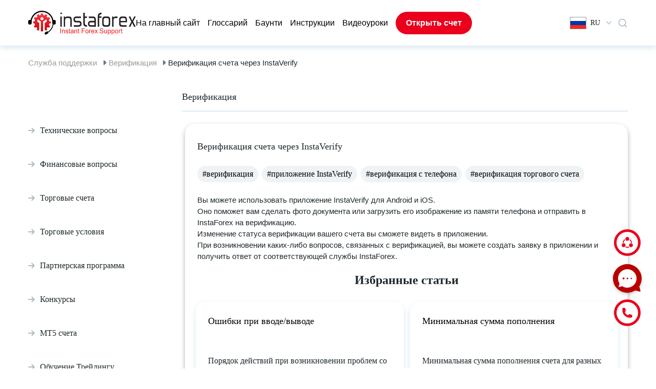

--- FILE ---
content_type: text/html; charset=UTF-8
request_url: https://www.instaforex.com/support/ru/article/722
body_size: 27546
content:
<!DOCTYPE html>
<html lang="ru">

<head>
    <meta charset="utf-8">
    <meta name="viewport" content="width=device-width, initial-scale=1, viewport-fit=cover">

    <title>Официальный раздел поддержки | InstaForex</title>
    <meta http-equiv="Content-Type" content="text/html; charset=utf-8"/>
    <meta http-equiv="Content-Style-Type" content="text/css"/>
    <meta http-equiv="Content-Language" content="ru"/>
    <meta name="description" content="Официальный раздел поддержки | InstaForex"/>
    <meta name="keywords" content=""/>
    <link rel="shortcut icon" href="https://www.instaforex.com/support/img/favicon.ico">
    <link rel="preload"
          href="https://www.instaforex.com/support/fonts/vendor/@fortawesome/fontawesome-free/webfa-brands-400.woff2?a06da7f0950f9dd366fc9db9d56d618a"
          as="font" type="font/woff2">
    <link rel="preload"
          href="https://www.instaforex.com/support/fonts/vendor/@fortawesome/fontawesome-free/webfa-solid-900.woff2?b15db15f746f29ffa02638cb455b8ec0"
          as="font" type="font/woff">
    <!-- <link href="http://fonts.cdnfonts.com/css/museo-sans-cyrl" rel="stylesheet"> -->
    <!-- Fonts -->
    <link rel="preload" href="https://www.instaforex.com/support/css/appV7.css" as="style">
    <link rel="stylesheet" href="https://www.instaforex.com/support/css/appV7.css">
    <!--    <link href="https://www.instaforex.com/support/css/style.css?v=334233" rel="stylesheet">-->
    <style>
        .qbl_m, #navbarNav:not(.show) div.sp-bg, .hb_m, .el_m, .close_menu_m {
            display: none !important;
        }

        .navbar-expand-lg .navbar-nav {
            /* gap: 20px; */
            align-items: center;
        }

        .navbar-expand-lg .navbar-nav .nav-link {
            padding: 0 !important;
        }

        li.nav-item a.nav-link.open_account_menu {
            padding: 10px 20px !important;
            font-weight: 600;
        }

        span.f24 {
            margin-right: 8px;
        }

        #dropdownMenu2 {
            font-family: 'Museo Sans Cyrl';
            font-style: normal;
            font-weight: 400;
            font-size: 14px;
            line-height: 150%;
            display: flex;
            align-items: center;
        }

        #dropdownMenu2::after {
            content: unset !important;
        }

        #dropdownMenu2 svg {
            margin: 0 0 0 12px;
        }

        #searchmain-test {
            padding: 12px 20px;
            font-family: 'Museo Sans Cyrl';
            font-size: 18px;
        }

        .questions-feed-back {
            margin: 0 !important;
            display: flex;
            flex-direction: row;
            gap: 24px;
            justify-content: center;
        }

        .footer-button .div1, .footer-button .div1 div, .footer-button .div2, .footer-button .div2 div {
            margin: 0 !important;
        }

        .footer-button .div1 div, .footer-button .div2 div {
            display: flex !important;
            gap: 24px;
            flex-wrap: nowrap;
            align-items: center;
            padding: 0 !important;
        }

        .footer-button .div1 img, .footer-button .div2 img, .footer-button .div2 p {
            margin: 0 !important;
        }

        .footer-button .div1, .footer-button .div2 {
            height: unset;
            padding: 24px;
            display: flex;
            align-items: center;
        }

        @media (max-width: 768px) {
            #searchmain-test {
                padding: 8px 16px;
                font-family: 'Museo Sans Cyrl';
                font-size: 16px;
            }

            div.container {
                max-width: unset;
                margin: 0 16px !important;
                width: auto;
                padding: 0 !important;
            }

            div.footer-logo {
                padding: 0 !important;
                margin: 24px 0 0 !important;
            }

            div.footer-logo img {
                max-width: 288px;
                margin: 0 auto;
            }

            div.footer-link {
                padding-left: 0 !important;
                justify-content: center !important;
                gap: 16px;
                flex-direction: column !important;
            }

            a.nav-link-user {
                margin-bottom: 0 !important;
                font-size: 16px !important;
                line-height: 20px;
            }

            .banner-head-title-test {
                font-size: 24px !important;
                line-height: 32px !important;
            }

            div.text-container-search {
                padding: 24px 0 20px 0;
            }

            div.search-test {
                padding: 0 0 24px 0 !important;
            }

            div.pre-tags {
                margin-top: 0;
                padding: 0;
            }

            a.tags {
                padding: 8px 12px;
                font-size: 14px;
                line-height: 16px;
            }

            .banner-head-desc-test {
                display: none;
            }

            div#footer hr {
                height: auto;
                max-width: 100%;
                width: auto;
                margin: 24px 16px 0;
            }

            div#footer .copyright_footer {
                margin-top: 0 !important;
            }

            #footer div.footer-ico-view {
                margin: 24px 0 0 0;
            }

            .container-fluid {
                margin-top: 0 !important;
            }

            #footer div.footer-ico-view, #footer div.footer-copy-view {
                width: 100%;
                max-width: unset;
                padding: 0;
            }

            .fav-block .row {
                flex-direction: column;
                gap: 20px !important;
                width: 100% !important;
                flex: unset;
            }

            .fav-block div.inside-q {
                padding: 16px !important;
            }

            .card-head2 {
                margin: 0 0 8px 0 !important;
                font-size: 16px !important;
                line-height: 20px !important;
            }

            .fav-block .inside-q p {
                font-size: 14px;
                line-height: 24px;
            }

            .fav-block h3 {
                font-size: 20px !important;
                line-height: 24px !important;
                margin: 24px 0 4px 0 !important;
            }

            div.question-block {
                width: 100% !important;
            }

            div#pre-footer {
                padding: 32px 0 !important;
            }

            div.questions-feed-back {
                flex-direction: column;
                gap: 20px;
            }

            .footer-button .div1, .footer-button .div2 {
                width: 100%;
                padding: 22px 16px !important;
            }

            .footer-button .div1 img, .footer-button .div2 img {
                width: 40px;
            }

            .footer-button .div1 font, .footer-button .div2 p {
                font-size: 18px !important;
            }

            .questions-call-back {
                margin: 32px 0 20px 0 !important;
            }

            .questions-call-back span {
                font-size: 20px !important;
                line-height: 24px !important;
            }

            .questions-call-back:has(p) {
                display: none;
            }

            div.questions-feed-back {
                gap: 16px !important;
            }

            div#footer .copyright_footer {
                font-size: 12px !important;
                line-height: 20px !important;
            }

            /*.qbl_m_h {
                display: none !important;
            }*/
            div.pre-tags {
                margin-top: 0 !important;
            }

            .qbl_m {
                display: flex;
                flex-direction: column;
                justify-content: center;
                text-align: left;
                width: 100%;
                background: #FFFFFF;
                box-shadow: 0px 4px 10px rgba(53, 133, 173, 0.2);
                border-radius: 20px;
                padding: 24px 16px;
                margin: 32px 0;
            }

            .qbl_m h5.card-head {
                font-size: 16px;
                line-height: 20px;
            }

            .qbl_m a {
                padding: 16px 0;
                border-bottom: 1px solid #E0EBF2;
            }

            .qbl_m a:last-child {
                border: none !important;
            }

            .hb_m a.ld_m, .hide_m {
                display: none !important;
            }

            div#top-navbar .hb_m .language-dropdown {
                margin-left: 0 !important;
            }

            .hb_m {
                gap: 0 !important;
            }

            div#top-navbar, #top-navbar .row {
                padding: 12px 0 !important;
            }

            #laptoplogo img {
                width: 125px;
            }

            div#banner-head {
                padding: 24px 0;
            }

            #navbarNav {
                width: 100% !important;
            }
        }

        @media (max-width: 1200px) {
            .footer-button .div1 div, .footer-button .div2 div {
                gap: 12px !important;
            }

            .navbar-expand-lg .navbar-nav {
                gap: 10px;
            }

            .container {
                max-width: unset;
                margin: 0 20px !important;
                width: auto;
                padding: 0 !important;
            }

            .pre-tags a {
                margin-bottom: 16px !important;
                margin-right: 12px !important;
            }

            .question-block {
                flex: 1 1 auto;
                width: 40% !important;
            }

            #top-navbar div {
                border-radius: 0;
                margin: 0;
                padding: 0;
                background: transparent;
            }

            #top-navbar .mainLogo {
                margin-right: 10px;
            }

            div#top-navbar {
                padding: 21px 0 0 0;
            }

            .row, .question-block, .card-head, .fav-block .inside-q p {
                margin: 0 !important;
            }

            .row {
                gap: 24px;
            }

            .inside-q {
                margin: 0 !important;
                padding: 24px 24px 48px !important;
            }

            .inside-q .read-q {
                margin-top: 24px !important;
                padding: 8px 16px !important;
            }

            .fav-block .pre-tags {
                margin: 0;
                padding: 0;
            }

            .fav-block .inside-q {
                padding: 24px !important;
            }

            .fav-block .question-block {
                height: unset !important;
            }

            .fav-block .row {
                padding-bottom: 16px !important;
            }

            #pre-footer {
                padding: 48px 0 !important;
            }

            .footer-logo img {
                max-width: 580px;
            }

            .footer-logo {
                padding: 0 !important;
                margin: 40px 0 !important;
            }

            .footer-link {
                padding-left: 0 !important;
                justify-content: center !important;
                gap: 100px;
            }

            .nav-link-user {
                margin-bottom: 24px !important;
            }

            #footer hr {
                height: auto;
                max-width: 100%;
                width: auto;
                margin: 0 20px;
            }

            #footer .ico-copy {
                height: unset;
                flex-direction: column;
            }

            #footer .footer-ico-view {
                margin: 24px 0 0 0;
            }

            #footer .footer-copy-view {
                margin: 0 0 24px 0;
            }

            #footer .social_buttons {
                width: 100%;
                text-align: center !important;
            }

            .prefooter-last {
                gap: 18px !important;
            }

            .prefooter-last div {
                margin: 0 !important;
            }

            #footer .footer-ico-view, #footer .footer-copy-view {
                width: 100%;
                max-width: unset;
                padding: 0;
            }

            #footer .copyright_footer {
                text-align: center !important;
            }
        }

        @media (max-width: 991px) {
            .navbar-expand-lg .navbar-nav {
                align-items: start;
            }

            #laptoplogo, .el_m {
                display: block !important;
            }

            div#top-navbar, #top-navbar .row {
                height: unset !important;
                padding: 20px 0;
            }

            #navbarNav {
                position: fixed;
                top: 0;
                right: 0;
                border-radius: 0 !important;
                background: #FFFFFF !important;
                box-shadow: 0px 4px 10px rgba(0, 0, 0, 0.3);
                height: 100vh;
                padding: 32px 0 !important;
                z-index: 1;
            }

            .navbar-nav {
                margin: 0 20px;
            }

            div#top-navbar {
                z-index: 4;
                position: relative;
            }

            ul.navbar-nav {
                gap: 24px;
            }

            ul.navbar-nav .nav-item:last-child {
                display: none;
            }

            .navbar-expand-lg .navbar-nav .nav-link {
                padding: 0 !important;
                line-height: 20px;
                font-weight: 400;
                font-size: 16px !important;
            }

            div.sp-bg {
                display: none;
                position: fixed;
                top: 0;
                left: 0;
                width: 100%;
                height: 100vh;
                background: #000000 !important;
                opacity: 0.5;
                z-index: 0;
                border-radius: 0 !important;
            }

            #navbarNav.show + div.sp-bg {
                display: block;
            }

            .hb_m {
                display: flex !important;
                justify-content: center;
                gap: 40px;
                align-items: center;
            }

            .hb_m a.ld_m {
                font-weight: 600;
                font-size: 16px;
                line-height: 24px;
                padding: 10px 20px;
            }

            #top-navbar .row .col-12:last-child {
                display: none !important;
            }

            #navbarNav .close_menu_m {
                width: 18px;
                height: 18px;
                position: absolute;
                top: 23px;
                right: 16px;
                cursor: pointer;
                display: block !important;
            }

            #navbarNav hr {
                border: 1px solid #E0EBF2;
                margin: 24px 0;
            }

            #navbarNav .nav-link::before {
                content: '';
                background-image: url("https://www.instaforex.com/support/img/Arrow.png");
                display: inline-block;
                background-size: 12px 12px;
                content: '';
                width: 12px;
                height: 12px;
                margin-right: 8px;
            }

            .button-sp {
                color: #5D7583;
                font-weight: 600;
                font-size: 16px;
                line-height: 24px;
                border: 2px solid #E0EBF2;
                border-radius: 100px !important;
                padding: 12px !important;
                background: transparent !important;
                margin: 0 20px 24px 20px !important;
                cursor: pointer;
            }

            div.dwpayicons-m, #navbarNav .dwtabs-m {
                display: flex !important;
            }
        }

        @media (max-width: 600px) {
            #top-navbar .mainLogo {
                margin-right: 0;
                margin-left: 0;
            }
        }

        @media (min-width: 992px) and (max-width: 1200px) {
            #top-navbar .col-xl-11 {
                max-width: 85%;
            }

            #top-navbar .col-xl-1 {
                max-width: 10%;
            }
        }

                @font-face {
            font-family: Font Awesome\ 5 Free;
            font-style: normal;
            font-weight: 400;
            font-display: block;
            src: url(/support/fonts/vendor/@fortawesome/fontawesome-free/webfa-regular-400.eot?261d666b0147c6c5cda07265f98b8f8c);
            src: url(/support/fonts/vendor/@fortawesome/fontawesome-free/webfa-regular-400.eot?261d666b0147c6c5cda07265f98b8f8c) format("embedded-opentype"),
            url(/support/fonts/vendor/@fortawesome/fontawesome-free/webfa-regular-400.woff2?c20b5b7362d8d7bb7eddf94344ace33e) format("woff2"),
            url(/support/fonts/vendor/@fortawesome/fontawesome-free/webfa-regular-400.woff?f89ea91ecd1ca2db7e09baa2c4b156d1) format("woff"),
            url(/support/fonts/vendor/@fortawesome/fontawesome-free/webfa-regular-400.ttf?db78b9359171f24936b16d84f63af378) format("truetype"),
            url(/support/fonts/vendor/@fortawesome/fontawesome-free/webfa-regular-400.svg?89ffa3aba80d30ee0a9371b25c968bbb) format("svg")
        }

        .far {
            font-weight: 400
        }

        @font-face {
            font-family: Font Awesome\ 5 Free;
            font-style: normal;
            font-weight: 900;
            font-display: block;
            src: url(/support/fonts/vendor/@fortawesome/fontawesome-free/webfa-solid-900.eot?a0369ea57eb6d3843d6474c035111f29);
            src: url(/support/fonts/vendor/@fortawesome/fontawesome-free/webfa-solid-900.eot?a0369ea57eb6d3843d6474c035111f29) format("embedded-opentype"),
            url(/support/fonts/vendor/@fortawesome/fontawesome-free/webfa-solid-900.woff2?b15db15f746f29ffa02638cb455b8ec0) format("woff2"),
            url(/support/fonts/vendor/@fortawesome/fontawesome-free/webfa-solid-900.woff?bea989e82b07e9687c26fc58a4805021) format("woff"),
            url(/support/fonts/vendor/@fortawesome/fontawesome-free/webfa-solid-900.ttf?1ab236ed440ee51810c56bd16628aef0) format("truetype"),
            url(/support/fonts/vendor/@fortawesome/fontawesome-free/webfa-solid-900.svg?ec763292e583294612f124c0b0def500) format("svg")
        }

        .fa, .far, .fas {
            font-family: Font Awesome\ 5 Free
        }

        .fa, .fas {
            font-weight: 900
        }

        @font-face {
            font-family: Font Awesome\ 5 Brands;
            font-style: normal;
            font-weight: 400;
            font-display: block;
            src: url(/support/fonts/vendor/@fortawesome/fontawesome-free/webfa-brands-400.eot?c1868c9545d2de1cf8488f1dadd8c9d0);
            src: url(/support/fonts/vendor/@fortawesome/fontawesome-free/webfa-brands-400.eot?c1868c9545d2de1cf8488f1dadd8c9d0) format("embedded-opentype"),
            url(/support/fonts/vendor/@fortawesome/fontawesome-free/webfa-brands-400.woff2?a06da7f0950f9dd366fc9db9d56d618a) format("woff2"),
            url(/support/fonts/vendor/@fortawesome/fontawesome-free/webfa-brands-400.woff?ec3cfddedb8bebd2d7a3fdf511f7c1cc) format("woff"),
            url(/support/fonts/vendor/@fortawesome/fontawesome-free/webfa-brands-400.ttf?13685372945d816a2b474fc082fd9aaa) format("truetype"),
            url(/support/fonts/vendor/@fortawesome/fontawesome-free/webfa-brands-400.svg?0cb5a5c0d251c109458c85c6afeffbaa) format("svg")
        }

        .fab {
            font-family: Font Awesome\ 5 Brands;
            font-weight: 400
        }
    </style>
    <link href="/support/css/tw.css?id=81" rel="stylesheet">
    <script defer src="/support/js/alpine.js"></script>
    
                    <!-- Google Tag Manager -->
                    <script>(function(w,d,s,l,i){w[l]=w[l]||[];w[l].push({'gtm.start': new Date().getTime(),event:'gtm.js'});
                            var f=d.getElementsByTagName(s)[0], j=d.createElement(s),dl=l!='dataLayer'?'&l='+l:'';
                            j.async=true;j.src='https://www.googletagmanager.com/gtm.js?id='+i+dl;f.parentNode.insertBefore(j,f);
                        })(window,document,'script','dataLayer','GTM-55GFKC3');</script>
                    <!-- End Google Tag Manager -->
                
    
                   <!-- Global site tag (gtag.js) - Google Analytics -->
                    <script async src='https://www.googletagmanager.com/gtag/js?id=UA-189292889-1'></script>
                    <script>
                        window.dataLayer = window.dataLayer || [];
                        function gtag() {dataLayer.push(arguments);}
                        gtag('js', new Date());
                        gtag('config', 'UA-189292889-1');
                    </script>
                    <!-- End Global site tag (gtag.js) - Google Analytics -->
                

</head>
<body>


 <link href="https://fonts.cdnfonts.com/css/museo-sans-cyrl" rel="stylesheet">
<style>
    .overlay {
        position: fixed;
        top: 0;
        bottom: 0;
        left: 0;
        right: 0;
        background: rgba(0, 0, 0, .7);
        transition: opacity .5s;
        visibility: hidden;
        opacity: 0
    }

    .overlay:target {
        visibility: visible;
        opacity: 1
    }

    .popuplogo {
        margin: 70px auto;
        padding: 20px;
        background: #fff;
        border-radius: 5px;
        width: fit-content;
        position: relative;
        transition: all 5s ease-in-out
    }

    .popuplogo h2 {
        margin-top: 0;
        color: #333;
        font-family: Tahoma, Arial, sans-serif
    }

    .popuplogo .close {
        position: absolute;
        top: 20px;
        right: 30px;
        transition: all .2s;
        font-size: 30px;
        font-weight: 700;
        text-decoration: none;
        color: #333
    }

    .popuplogo .close:hover {
        color: #06d85f
    }

    .popuplogo .content {
        max-height: 30%;
        overflow: auto
    }

    @media  screen and (max-width: 700px) {
        .box {
            width: 70%
        }

        .popuplogo {
            width: 70%
        }
    }

    #hrefpopuplogo {
        display: block
    }

    #laptoplogo {
        display: none
    }

    @media (min-width: 991px) {
        #hrefpopuplogo {
            display: none
        }

        #laptoplogo {
            display: block
        }

        .mainLogo > div {
            display: none
        }

        .mainLogo:hover > div {
            position: absolute;
            display: flex;
            width: 30%
        }
    }

    .mainLogo > div {
        display: none
    }

    .mainRedirectButton {
        text-decoration: none;
        background-color: rgb(235, 235, 235, 0.5);
        padding: 7px 10px;
        color: black;
        border-radius: 10px;
    }

    .mainRedirectButton:hover {
        text-decoration: none;
        color: black;
        background-color: rgb(235, 235, 235, 1);
    }

    div.dropdown-multicol {
        width: 30em;
    }

    div.dropdown-row > a.dropdown-item {
        display: inline-block;
        width: 50%;
        padding-top: 10px;
        padding-bottom: 10px;
        border-radius: 10px;
    }

    div.dropdown-multicol2 {
        width: 30em;
    }

    div.dropdown-multicol2 > div.dropdown-col {
        display: inline-block;
        width: 32%;
    }

    div#top-navbar {
        height: 89px;
    }

    #banner-head {
        margin-top: 3px;
    }

    .nav-item {
        font-family: 'Museo Sans Cyrl', sans-serif;
        font-style: normal;
        font-weight: 300;
        font-size: 16px;
        line-height: 150%;
        color: #000000;
    }

    #navbarNav a {
        color: #000000 !important;
    }

    /*.nav-item:last-child{
        margin-left:20px;
    }*/
    .open_account_menu {
        background: #EA001C;
        border-radius: 100px;
        color: #ffffff !important;
    }

    .open_account_menu:hover {
        background: #c82333;
    }

    #top-navbar div {
        border-radius: 20px;
    }

    .dropdown-menu-right {
        box-shadow: 0px 4px 10px rgba(53, 133, 173, 0.2);
        border-radius: 20px;
        border: none;
        padding: 10px;
        text-align: left !important;
    }

    .dropdown-row {
        background: none;
        border-radius: 10px !important;
        /* margin: 3px 5px; */
    }

    .dropdown-item:hover {
        color: #16181b !important;
        text-decoration: none !important;
        background-color: #EFF3F5;
    }

    #navbarNav a:hover {
        color: #EA001C !important;
    }

    #navbarNav .dwbtn-nav {
        border: 2px solid #E0EBF2;
        border-radius: 100px;
        padding: 10px 20px !important;
        color: #5D7583 !important;
    }

    #navbarNav a.dwn-open {
        background: #EFF3F5;
        border: 2px solid #9BAFBB;
    }

    .dwblock {
        width: 100%;
        position: absolute;
        right: 0;
        background: #FFF !important;
        box-shadow: 0px 4px 10px rgba(53, 133, 173, 0.2);
        border-radius: 0px 0px 20px 20px !important;
        top: 90px;
        z-index: 2;
    }

    .dwcontainer {
        display: flex;
        flex-direction: column;
        gap: 24px;
        padding: 24px;
    }

    .dwtabs {
        background: #EFF3F5 !important;
        border-radius: 20px;
        display: flex;
        justify-content: center;
        gap: 16px;
    }

    .dwtab, #navbarNav .dwtab-m {
        padding: 16px 8px;
        background: none !important;
        border-radius: 0 !important;
        color: #5D7583;
        cursor: pointer;
        font-weight: 400;
    }

    #navbarNav .dwtab-m {
        line-height: 100%;
    }

    .open_account_menu::before {
        content: unset !important;
    }

    .dwactivetab, .dwactivetab-m {
        color: #EA001C !important;
        border-bottom: 3px solid #EA001C;
    }

    .dwpayicons {
        display: flex;
        justify-content: center;
        gap: 10px;
    }

    div.dwpayicons-m {
        display: flex;
        justify-content: center;
        gap: 16px;
        flex-wrap: wrap;
        margin: 24px 20px !important;
    }

    .dwother {
        display: flex;
        justify-content: center;
    }

    .dwother-m {
        width: 100%;
        text-align: center;
    }

    #navbarNav .dwother-m a {
        font-weight: 600;
        font-size: 15px;
        line-height: 24px;
        padding: 10px;
        color: #5D7583 !important;
        border: 2px solid #E0EBF2;
        border-radius: 100px;
        display: block;
        margin: 0 20px 40px 20px;
    }

    .dwother-m a:hover {
        text-decoration: none !important;
    }

    #navbarNav .dwtabs-m {
        display: flex;
        background: #EFF3F5;
        border-radius: 0;
        padding: 0 16px;
        justify-content: space-around;
        margin: 40px 0 0 0;
    }

    #top-navbar .dwother a {
        font-weight: 600;
        font-size: 16px;
        line-height: 24px;
        padding: 10px 20px;
        color: #5D7583 !important;
        border: 2px solid #E0EBF2;
        border-radius: 100px;
    }

    #top-navbar .dwother a:hover {
        text-decoration: none;
    }

    #top-navbar {
        position: relative;
    }

    #top-navbar .search_btn {
        display: flex;
        align-items: center;

    }

    #top-navbar .search_btn svg {
        cursor: pointer;
    }

    #top-navbar .search_btn .dropdown-menu{
        /* display: flex; */
        top: 17px !important;
    }

    #top-navbar .search_btn .block {
        display: flex;
        align-items: center;
        flex-direction: column;
        width: 450px;
        max-width: 450px;
        max-height: 405px;
        overflow: hidden;
        border-radius: 16px;
        padding: 20px 20px 20px 20px;
        gap: 24px;
        background: #fff;
    }

    #top-navbar .search_result_menu {
        display: none;
        position: absolute;
        top: 53px;
        right: 0;
        box-shadow: 0px 4px 10px rgba(53, 133, 173, 0.2);
        z-index: 50;
        background-color: #fff;
    }

    #top-navbar .search_btn .block .search_input {
        display: flex;
        align-items: center;
        flex-direction: row;
        width: 100%;
        max-width: 410px;
        height: 36px;
        border-radius: 50px;
        padding: 2px 8px 2px 8px;
        gap: 12px;
        background: #F5F5F5 !important;
    }

    #top-navbar .search_btn .block .search_input input{
        background-color: transparent;
        width: 100%;
        outline: none;
    }

    #top-navbar .search_btn .block .search_input img {
        right: -2px;
        position: relative;
    }

    #top-navbar .search_btn .block .seacrh_result  {
        display: flex;
        align-items: center;
        flex-direction: row;
        flex-wrap: wrap;
        gap: 12px;
    }

    #top-navbar .seacrh_result_block {
        display: none;
        width: 100%;
    }

    #top-navbar .search_btn .block .seacrh_result a {
        padding: 2px 8px 2px 8px;
        background: #EFF3F5;
        border-radius: 50px;
        cursor: pointer;
    }

    #top-navbar .search_btn .block .seacrh_result_pages {
        margin-top: 15px;
    }

    #top-navbar .search_btn .block .seacrh_result_pages a {
        margin-top: 10px;
        padding: 2px 8px 2px 8px;
        cursor: pointer;
        font-family: Museo Sans Cyrl;
        font-weight: 300;
        font-size: 14px;
    }

    #top-navbar .search_btn .block .seacrh_result a:hover {
        color: #000000;
        text-decoration: none;
    }

    #top-navbar .search_btn .block .seacrh_result_pages a:hover {
        color: #000000;
        text-decoration: none;
    }

    .search-content-empty-test {
        /* display: flex;
        flex-wrap: wrap;
        gap: 20px; */
        font-family: 'Museo Sans Cyrl';
        font-style: normal;
        font-weight: 300;
        font-size: 16px;
        line-height: 28px;
        color: #000000;
        white-space: normal;
        padding: 0 20px 20px 20px !important;
    }

    .w-100 {
        width: 100% !important;
    }

    .search-rec-list-test {
        padding-left: 15px;
        /* min-height: 30vh; */
    }

    @media (max-width: 991px) {
        #top-navbar .search_result_menu {
            width: auto;
            max-width: 450px;
        }

        #top-navbar .search_btn .block {
            width: unset;
        }

        .search_btn {
            margin-right: 15px !important;
        }
    }

    @media (max-width: 500px) {
        #top-navbar .search_result_menu {
            width: 100%;
        }
    }


    @media  screen and (max-width: 700px) {
        .dropdown-menu-right {
            right: -53px !important;
        }
    }
</style>
<!-- FALSE  -->

    <style>
        .itr__img {
            display: none !important;
        }
    </style>

<div class="container-fluid"
     style="box-shadow: 0px 4px 10px rgba(53, 133, 173, 0.2);direction:ltr !important; ">
    <div class="container" id="top-navbar">
        <div class="dwblock hidden">
            <div class="dwcontainer">
                <div class="dwtabs">
                    <div class="dwtab dwactivetab">Пополнить счёт</div>
                    <div class="dwtab">Снять средства</div>
                </div>
                <div class="dwpayicons">
                    <img src="https://www.instaforex.com/support/img/dw-icons/dwi1.png"/>
                    <img src="https://www.instaforex.com/support/img/dw-icons/dwi2.png"/>
                    <img src="https://www.instaforex.com/support/img/dw-icons/dwi3.png"/>
                    <img src="https://www.instaforex.com/support/img/dw-icons/dwi4.png"/>
                    <img src="https://www.instaforex.com/support/img/dw-icons/dwi5.png"/>
                    <img src="https://www.instaforex.com/support/img/dw-icons/dwi6.png"/>
                    <img src="https://www.instaforex.com/support/img/dw-icons/dwi7.png"/>
                    <img src="https://www.instaforex.com/support/img/dw-icons/dwi8.png"/>
                    <img src="https://www.instaforex.com/support/img/dw-icons/dwi9.png"/>
                </div>
                <div class="dwother">
                    <a href="#">Другие способы пополнения счёта</a>
                </div>
            </div>
        </div>

        <div class="row" style="height:89px;align-items: center;">
            <div class="col-12  col-xl-11" style="z-index: 1">
                <nav class="navbar navbar-expand-lg navbar-light">
                    <div class="mainLogo">
                                                <a href="https://www.instaforex.com/support/ru" id="laptoplogo"><img width="210"
                                                                               src="https://www.instaforex.com/support/img/main-logo.svg"
                                                                               alt="logo main InstaForex"></a>
                    </div>
                    <div class="hb_m">
                        <a class="nav-link open_account_menu ld_m"
                           href="https://www.instaforex.com/ru/fast_open_live_account/"
                           style="color:#fff !important;" target="_blank">Открыть счет</a>

                        <div class="dropdown language-dropdown">
                            <button class="btn btn-link dropdown-toggle" type="button" id="dropdownMenu2"
                                    data-toggle="dropdown" aria-haspopup="true" aria-expanded="false">
                                <span class="f24 ru"></span>
                                RU
                                <!-- Русский-->
                                <svg width="10" height="7" viewBox="0 0 10 7" fill="none"
                                     xmlns="http://www.w3.org/2000/svg">
                                    <path fill-rule="evenodd" clip-rule="evenodd"
                                          d="M0.259082 0.870139C-0.0863604 1.22523 -0.086361 1.80095 0.259082 2.15604L4.36625 6.37791C4.36961 6.38148 4.37301 6.38503 4.37644 6.38856C4.61327 6.63201 4.95099 6.70855 5.25127 6.61818C5.38901 6.57675 5.51888 6.5002 5.62753 6.38852C5.63007 6.38591 5.63259 6.38329 5.63509 6.38065L9.7409 2.16017C10.0863 1.80508 10.0863 1.22936 9.7409 0.874272C9.39546 0.519181 8.83538 0.519181 8.48994 0.874272L5.002 4.45963L1.51004 0.870139C1.1646 0.515048 0.604525 0.515048 0.259082 0.870139Z"
                                          fill="#B5C7D2"/>
                                </svg>
                            </button>
                                                                    <div class="dropdown-menu dropdown-menu-right bg-white"
                                             aria-labelledby="dropdownMenu2">
                                                                                        
                                                                                            <div class="dropdown-row hover:!bg-[#eff3f5] cursor-pointer">
                                                                                                            <a class="dropdown-item"
                                                           href="/support/ru/article/722">
                                                            <span class="f24 ru"></span>
                                                            <span class="mr-2">Русский</span>
                                                        </a>
                                                                                                            <a class="dropdown-item"
                                                           href="/support/en/article/722">
                                                            <span class="f24 en"></span>
                                                            <span class="mr-2">English</span>
                                                        </a>
                                                                                                    </div>
                                                                                            <div class="dropdown-row hover:!bg-[#eff3f5] cursor-pointer">
                                                                                                            <a class="dropdown-item"
                                                           href="/support/ar/article/722">
                                                            <span class="f24 ar"></span>
                                                            <span class="mr-2">العربية</span>
                                                        </a>
                                                                                                            <a class="dropdown-item"
                                                           href="/support/bd/article/722">
                                                            <span class="f24 bd"></span>
                                                            <span class="mr-2">Bengali</span>
                                                        </a>
                                                                                                    </div>
                                                                                            <div class="dropdown-row hover:!bg-[#eff3f5] cursor-pointer">
                                                                                                            <a class="dropdown-item"
                                                           href="/support/bg/article/722">
                                                            <span class="f24 bg"></span>
                                                            <span class="mr-2">Bulgarian</span>
                                                        </a>
                                                                                                            <a class="dropdown-item"
                                                           href="/support/cn/article/722">
                                                            <span class="f24 cn"></span>
                                                            <span class="mr-2">Chinese</span>
                                                        </a>
                                                                                                    </div>
                                                                                            <div class="dropdown-row hover:!bg-[#eff3f5] cursor-pointer">
                                                                                                            <a class="dropdown-item"
                                                           href="/support/gr/article/722">
                                                            <span class="f24 gr"></span>
                                                            <span class="mr-2">Greece</span>
                                                        </a>
                                                                                                            <a class="dropdown-item"
                                                           href="/support/fr/article/722">
                                                            <span class="f24 fr"></span>
                                                            <span class="mr-2">French</span>
                                                        </a>
                                                                                                    </div>
                                                                                            <div class="dropdown-row hover:!bg-[#eff3f5] cursor-pointer">
                                                                                                            <a class="dropdown-item"
                                                           href="/support/in/article/722">
                                                            <span class="f24 in"></span>
                                                            <span class="mr-2">Hindi</span>
                                                        </a>
                                                                                                            <a class="dropdown-item"
                                                           href="/support/kk/article/722">
                                                            <span class="f24 kk"></span>
                                                            <span class="mr-2">Kazakh</span>
                                                        </a>
                                                                                                    </div>
                                                                                            <div class="dropdown-row hover:!bg-[#eff3f5] cursor-pointer">
                                                                                                            <a class="dropdown-item"
                                                           href="/support/ms/article/722">
                                                            <span class="f24 ms"></span>
                                                            <span class="mr-2">Malay</span>
                                                        </a>
                                                                                                            <a class="dropdown-item"
                                                           href="/support/nl/article/722">
                                                            <span class="f24 nl"></span>
                                                            <span class="mr-2">Nederland</span>
                                                        </a>
                                                                                                    </div>
                                                                                            <div class="dropdown-row hover:!bg-[#eff3f5] cursor-pointer">
                                                                                                            <a class="dropdown-item"
                                                           href="/support/ro/article/722">
                                                            <span class="f24 ro"></span>
                                                            <span class="mr-2">Romanian</span>
                                                        </a>
                                                                                                            <a class="dropdown-item"
                                                           href="/support/rs/article/722">
                                                            <span class="f24 rs"></span>
                                                            <span class="mr-2">Serbian</span>
                                                        </a>
                                                                                                    </div>
                                                                                            <div class="dropdown-row hover:!bg-[#eff3f5] cursor-pointer">
                                                                                                            <a class="dropdown-item"
                                                           href="/support/sk/article/722">
                                                            <span class="f24 sk"></span>
                                                            <span class="mr-2">Slovak</span>
                                                        </a>
                                                                                                            <a class="dropdown-item"
                                                           href="/support/sp/article/722">
                                                            <span class="f24 sp"></span>
                                                            <span class="mr-2">Spanish</span>
                                                        </a>
                                                                                                    </div>
                                                                                            <div class="dropdown-row hover:!bg-[#eff3f5] cursor-pointer">
                                                                                                            <a class="dropdown-item"
                                                           href="/support/th/article/722">
                                                            <span class="f24 th"></span>
                                                            <span class="mr-2">Thailand</span>
                                                        </a>
                                                                                                            <a class="dropdown-item"
                                                           href="/support/ua/article/722">
                                                            <span class="f24 ua"></span>
                                                            <span class="mr-2">Ukrainian</span>
                                                        </a>
                                                                                                    </div>
                                                                                            <div class="dropdown-row hover:!bg-[#eff3f5] cursor-pointer">
                                                                                                            <a class="dropdown-item"
                                                           href="/support/pk/article/722">
                                                            <span class="f24 pk"></span>
                                                            <span class="mr-2">Urdu</span>
                                                        </a>
                                                                                                            <a class="dropdown-item"
                                                           href="/support/uz/article/722">
                                                            <span class="f24 uz"></span>
                                                            <span class="mr-2">Ўзбекча</span>
                                                        </a>
                                                                                                    </div>
                                                                                            <div class="dropdown-row hover:!bg-[#eff3f5] cursor-pointer">
                                                                                                            <a class="dropdown-item"
                                                           href="/support/vi/article/722">
                                                            <span class="f24 vi"></span>
                                                            <span class="mr-2">Vietnamese</span>
                                                        </a>
                                                                                                            <a class="dropdown-item"
                                                           href="/support/id/article/722">
                                                            <span class="f24 id"></span>
                                                            <span class="mr-2">Indonesian</span>
                                                        </a>
                                                                                                    </div>
                                            
                                        </div>
                                </div>

                            <div class="search_btn mobile">
                                <svg style="" id="search_icon_mobile" width="20" height="20" viewBox="0 0 20 20" fill="none" xmlns="http://www.w3.org/2000/svg">
                                    <path d="M9.16667 15.8333C12.8486 15.8333 15.8333 12.8486 15.8333 9.16667C15.8333 5.48477 12.8486 2.5 9.16667 2.5C5.48477 2.5 2.5 5.48477 2.5 9.16667C2.5 12.8486 5.48477 15.8333 9.16667 15.8333Z" stroke="#A3B4BE" stroke-width="1.5" stroke-linecap="round" stroke-linejoin="round"/>
                                    <path d="M17.5 17.5L13.875 13.875" stroke="#A3B4BE" stroke-width="1.5" stroke-linecap="round" stroke-linejoin="round"/>
                                </svg>

                                <div class="search_result_menu">
                                    <div class="block">
                                        <div class="search_input">
                                            <svg style="" id="dropdownMenu4" width="20" height="20" viewBox="0 0 20 20" fill="none" xmlns="http://www.w3.org/2000/svg">
                                                <path d="M9.16667 15.8333C12.8486 15.8333 15.8333 12.8486 15.8333 9.16667C15.8333 5.48477 12.8486 2.5 9.16667 2.5C5.48477 2.5 2.5 5.48477 2.5 9.16667C2.5 12.8486 5.48477 15.8333 9.16667 15.8333Z" stroke="#A3B4BE" stroke-width="1.5" stroke-linecap="round" stroke-linejoin="round"/>
                                                <path d="M17.5 17.5L13.875 13.875" stroke="#A3B4BE" stroke-width="1.5" stroke-linecap="round" stroke-linejoin="round"/>
                                            </svg>
                                            <input class="search-input-test-header" type="text" placeholder="Поиск по статьям" autofocus="autofocus">
                                            <img class="clean_input" src="https://www.instaforex.com/support/img/cross-test.svg">
                                        </div>
                                        <div class="seacrh_result_block">
                                            <div class="seacrh_result">

                                            </div>
                                            <div class="seacrh_result_pages">

                                            </div>
                                        </div>
                                    </div>

                                    <div class="search-content-empty-test" style="display: none">
                                        <div class="w-100">
                                            По вашему запросу <b id="query"></b> ничего не нашлось
                                        </div>
                                        <div class="w-100">
                                            Рекомендации:
                                        </div>
                                        <div class="w-100">
                                            <ul class="search-rec-list-test">
                                                <li>Убедитесь, что все слова написаны без ошибок.</li>
                                                <li>Попробуйте использовать другие ключевые слова.</li>
                                                <li>Попробуйте использовать более популярные ключевые слова.</li>
                                            </ul>
                                        </div>
                                    </div>
                                </div>
                            </div>

                                <button class="navbar-toggler js-navbar-toggle" type="button" aria-controls="navbarNav"
                                        aria-expanded="false" aria-label="Toggle navigation">
                                    <span class="navbar-toggler-icon"></span>
                                </button>
                        </div>
                        <div class="navbar-collapse hidden" id="navbarNav">
                            <ul class="navbar-nav">
                                <li class="nav-item" style="margin-right: 15px;"><a class="nav-link"
                                                                                    href="https://www.instaforex.com/ru"
                                                                                    target="_blank">На главный сайт</a>
                                </li>
                                <li class="nav-item" style="margin-right: 15px;"><a class="nav-link"
                                                                                    href="https://www.instaforex.com/support/ru/glossary">Глоссарий</a>
                                </li>
                                <li class="nav-item" style="margin-right: 15px;"><a class="nav-link"
                                                                                    href="https://www.instaforex.com/support/ru/cash-reward">Баунти</a>
                                </li>
                                <li class="nav-item" style="margin-right: 15px;"><a class="nav-link"
                                                                                    href="https://www.instaforex.com/support/ru/guides">Инструкции</a>
                                    
                                    
                                </li>
                                <li class="nav-item" style="margin-right: 15px;"><a class="nav-link"
                                                                                    href="https://www.instaforex.com/support/ru/guides?tab=video">Видеоуроки</a>
                                </li>
                                
                                
                                
                                
                                <li class="nav-item"><a class="nav-link open_account_menu"
                                                        href="https://www.instaforex.com/ru/fast_open_live_account/"
                                                        style="color:#fff !important;"
                                                        target="_blank">Открыть счет</a></li>

                                <li class="nav-item" style="display: none !important;">
                                    <a class="nav-link dwbtn-nav" href="javascript://">Пополнить/Снять</a>
                                </li>
                            </ul>
                            <!--<hr class="el_m" />-->
                            <div class="el_m dwtabs-m">
                                <div class="dwtab-m dwactivetab-m">Пополнить счёт</div>
                                <div class="dwtab-m">Снять средства</div>
                            </div>
                            <div class="el_m dwpayicons-m">
                                <img src="https://www.instaforex.com/support/img/dw-icons/dwi1.png"/>
                                <img src="https://www.instaforex.com/support/img/dw-icons/dwi2.png"/>
                                <img src="https://www.instaforex.com/support/img/dw-icons/dwi3.png"/>
                                <img src="https://www.instaforex.com/support/img/dw-icons/dwi4.png"/>
                                <img src="https://www.instaforex.com/support/img/dw-icons/dwi5.png"/>
                                <img src="https://www.instaforex.com/support/img/dw-icons/dwi6.png"/>
                                <img src="https://www.instaforex.com/support/img/dw-icons/dwi7.png"/>
                                <img src="https://www.instaforex.com/support/img/dw-icons/dwi8.png"/>
                                <img src="https://www.instaforex.com/support/img/dw-icons/dwi9.png"/>
                            </div>
                            <div class="el_m dwother-m">
                                <a href="#">Другие способы пополнения счёта</a>
                            </div>
                            <div class="el_m button-sp"
                                 onclick="document.querySelector('#rightBar a').click(); return false;">
                                <div class="flex">
                                    <div>
                                        <img src="https://www.instaforex.com/support/img/phonevibrate_m.png" alt="logo InstaForex"
                                             style="margin-right: 15px;margin-left: 10px;">
                                    </div>
                                    <font style="padding-right: 10px">Заказать обратный звонок</font>
                                </div>
                            </div>
                            <div class="el_m button-sp"
                                 onclick="onlineSupportChatButton.onClick(); document.getElementsByClassName('close_menu_m')[0].click(); return false;">
                                <div class="flex">
                                    <div>
                                        <img src="https://www.instaforex.com/support/img/chatlogo_m.png" alt="logo InstaForex"
                                             style="margin-right: 15px;margin-left: 10px;">
                                    </div>
                                    <font style="padding-right: 10px"> Связаться в чате </font>
                                </div>
                            </div>
                            <div class="close_menu_m">
                                <img src="https://www.instaforex.com/support/img/closemenu_m.png"/>
                            </div>
                        </div>
                        <div class="sp-bg hide_m"></div>
                </nav>
            </div>
            <div class="col-12  col-xl-1 teststyle">
                <div class="d-flex flex-row justify-content-end">
                    <div class="dropdown language-dropdown">
                        <button class="btn btn-link dropdown-toggle z-40" type="button" id="dropdownMenu2"
                                data-toggle="dropdown" aria-haspopup="true" aria-expanded="false">
                            <span class="f24 ru"></span>
                            RU
                            <!-- Русский-->
                            <svg width="10" height="7" viewBox="0 0 10 7" fill="none"
                                 xmlns="http://www.w3.org/2000/svg">
                                <path fill-rule="evenodd" clip-rule="evenodd"
                                      d="M0.259082 0.870139C-0.0863604 1.22523 -0.086361 1.80095 0.259082 2.15604L4.36625 6.37791C4.36961 6.38148 4.37301 6.38503 4.37644 6.38856C4.61327 6.63201 4.95099 6.70855 5.25127 6.61818C5.38901 6.57675 5.51888 6.5002 5.62753 6.38852C5.63007 6.38591 5.63259 6.38329 5.63509 6.38065L9.7409 2.16017C10.0863 1.80508 10.0863 1.22936 9.7409 0.874272C9.39546 0.519181 8.83538 0.519181 8.48994 0.874272L5.002 4.45963L1.51004 0.870139C1.1646 0.515048 0.604525 0.515048 0.259082 0.870139Z"
                                      fill="#B5C7D2"/>
                            </svg>
                        </button>
                                                            <div class="dropdown-menu dropdown-menu-right bg-white"
                                         aria-labelledby="dropdownMenu2" style="/*margin-top: 75px;*/">
                                                                                                                                                                                                                
                                            <div class="dropdown-row cursor-pointer">
                                                                                                    <a class="dropdown-item"
                                                       href="/support/ru/article/722">
                                                        <span
                                                            class="f24 ru "></span>
                                                        <span class="mr-2">Русский</span>
                                                    </a>
                                                                                                                                                    <a class="dropdown-item"
                                                       href="/support/nl/article/722">
                                                        <span
                                                            class="f24 nl "></span>
                                                        <span class="mr-2">Nederland</span>
                                                    </a>
                                                                                            </div>
                                                                                                                                                                                                                        
                                            <div class="dropdown-row cursor-pointer">
                                                                                                    <a class="dropdown-item"
                                                       href="/support/en/article/722">
                                                        <span
                                                            class="f24 en "></span>
                                                        <span class="mr-2">English</span>
                                                    </a>
                                                                                                                                                    <a class="dropdown-item"
                                                       href="/support/ro/article/722">
                                                        <span
                                                            class="f24 ro "></span>
                                                        <span class="mr-2">Romanian</span>
                                                    </a>
                                                                                            </div>
                                                                                                                                                                                                                        
                                            <div class="dropdown-row cursor-pointer">
                                                                                                    <a class="dropdown-item"
                                                       href="/support/ar/article/722">
                                                        <span
                                                            class="f24 ar "></span>
                                                        <span class="mr-2">العربية</span>
                                                    </a>
                                                                                                                                                    <a class="dropdown-item"
                                                       href="/support/rs/article/722">
                                                        <span
                                                            class="f24 rs "></span>
                                                        <span class="mr-2">Serbian</span>
                                                    </a>
                                                                                            </div>
                                                                                                                                                                                                                        
                                            <div class="dropdown-row cursor-pointer">
                                                                                                    <a class="dropdown-item"
                                                       href="/support/bd/article/722">
                                                        <span
                                                            class="f24 bd "></span>
                                                        <span class="mr-2">Bengali</span>
                                                    </a>
                                                                                                                                                    <a class="dropdown-item"
                                                       href="/support/sk/article/722">
                                                        <span
                                                            class="f24 sk "></span>
                                                        <span class="mr-2">Slovak</span>
                                                    </a>
                                                                                            </div>
                                                                                                                                                                                                                        
                                            <div class="dropdown-row cursor-pointer">
                                                                                                    <a class="dropdown-item"
                                                       href="/support/bg/article/722">
                                                        <span
                                                            class="f24 bg "></span>
                                                        <span class="mr-2">Bulgarian</span>
                                                    </a>
                                                                                                                                                    <a class="dropdown-item"
                                                       href="/support/sp/article/722">
                                                        <span
                                                            class="f24 sp no_flag"></span>
                                                        <span class="mr-2">Spanish</span>
                                                    </a>
                                                                                            </div>
                                                                                                                                                                                                                        
                                            <div class="dropdown-row cursor-pointer">
                                                                                                    <a class="dropdown-item"
                                                       href="/support/cn/article/722">
                                                        <span
                                                            class="f24 cn "></span>
                                                        <span class="mr-2">Chinese</span>
                                                    </a>
                                                                                                                                                    <a class="dropdown-item"
                                                       href="/support/th/article/722">
                                                        <span
                                                            class="f24 th "></span>
                                                        <span class="mr-2">Thailand</span>
                                                    </a>
                                                                                            </div>
                                                                                                                                                                                                                        
                                            <div class="dropdown-row cursor-pointer">
                                                                                                    <a class="dropdown-item"
                                                       href="/support/gr/article/722">
                                                        <span
                                                            class="f24 gr "></span>
                                                        <span class="mr-2">Greece</span>
                                                    </a>
                                                                                                                                                    <a class="dropdown-item"
                                                       href="/support/ua/article/722">
                                                        <span
                                                            class="f24 ua "></span>
                                                        <span class="mr-2">Ukrainian</span>
                                                    </a>
                                                                                            </div>
                                                                                                                                                                                                                        
                                            <div class="dropdown-row cursor-pointer">
                                                                                                    <a class="dropdown-item"
                                                       href="/support/fr/article/722">
                                                        <span
                                                            class="f24 fr no_flag"></span>
                                                        <span class="mr-2">French</span>
                                                    </a>
                                                                                                                                                    <a class="dropdown-item"
                                                       href="/support/pk/article/722">
                                                        <span
                                                            class="f24 pk "></span>
                                                        <span class="mr-2">Urdu</span>
                                                    </a>
                                                                                            </div>
                                                                                                                                                                                                                        
                                            <div class="dropdown-row cursor-pointer">
                                                                                                    <a class="dropdown-item"
                                                       href="/support/in/article/722">
                                                        <span
                                                            class="f24 in "></span>
                                                        <span class="mr-2">Hindi</span>
                                                    </a>
                                                                                                                                                    <a class="dropdown-item"
                                                       href="/support/uz/article/722">
                                                        <span
                                                            class="f24 uz "></span>
                                                        <span class="mr-2">Ўзбекча</span>
                                                    </a>
                                                                                            </div>
                                                                                                                                                                                                                        
                                            <div class="dropdown-row cursor-pointer">
                                                                                                    <a class="dropdown-item"
                                                       href="/support/kk/article/722">
                                                        <span
                                                            class="f24 kk "></span>
                                                        <span class="mr-2">Kazakh</span>
                                                    </a>
                                                                                                                                                    <a class="dropdown-item"
                                                       href="/support/vi/article/722">
                                                        <span
                                                            class="f24 vi "></span>
                                                        <span class="mr-2">Vietnamese</span>
                                                    </a>
                                                                                            </div>
                                                                                                                                                                                                                        
                                            <div class="dropdown-row cursor-pointer">
                                                                                                    <a class="dropdown-item"
                                                       href="/support/ms/article/722">
                                                        <span
                                                            class="f24 ms "></span>
                                                        <span class="mr-2">Malay</span>
                                                    </a>
                                                                                                                                                    <a class="dropdown-item"
                                                       href="/support/id/article/722">
                                                        <span
                                                            class="f24 id "></span>
                                                        <span class="mr-2">Indonesian</span>
                                                    </a>
                                                                                            </div>
                                                                                                                                                                    </div>
                            </div>

                            <div class="search_btn desktop">
                                <svg style="" id="search_icon_desc" width="20" height="20" viewBox="0 0 20 20" fill="none" xmlns="http://www.w3.org/2000/svg">
                                    <path d="M9.16667 15.8333C12.8486 15.8333 15.8333 12.8486 15.8333 9.16667C15.8333 5.48477 12.8486 2.5 9.16667 2.5C5.48477 2.5 2.5 5.48477 2.5 9.16667C2.5 12.8486 5.48477 15.8333 9.16667 15.8333Z" stroke="#A3B4BE" stroke-width="1.5" stroke-linecap="round" stroke-linejoin="round"/>
                                    <path d="M17.5 17.5L13.875 13.875" stroke="#A3B4BE" stroke-width="1.5" stroke-linecap="round" stroke-linejoin="round"/>
                                </svg>

                                <div class="search_result_menu">
                                    <div class="block">
                                        <div class="search_input">
                                            <svg style="" width="20" height="20" viewBox="0 0 20 20" fill="none" xmlns="http://www.w3.org/2000/svg">
                                                <path d="M9.16667 15.8333C12.8486 15.8333 15.8333 12.8486 15.8333 9.16667C15.8333 5.48477 12.8486 2.5 9.16667 2.5C5.48477 2.5 2.5 5.48477 2.5 9.16667C2.5 12.8486 5.48477 15.8333 9.16667 15.8333Z" stroke="#A3B4BE" stroke-width="1.5" stroke-linecap="round" stroke-linejoin="round"/>
                                                <path d="M17.5 17.5L13.875 13.875" stroke="#A3B4BE" stroke-width="1.5" stroke-linecap="round" stroke-linejoin="round"/>
                                            </svg>
                                            <input class="search-input-test-header" type="text" placeholder="Поиск по статьям" autofocus="autofocus">
                                        </div>
                                        <div class="seacrh_result_block">
                                            <div class="seacrh_result">

                                            </div>
                                            <div class="seacrh_result_pages">

                                            </div>
                                        </div>
                                        <div class="search-content-empty-test" style="display: none">
                                            <div class="w-100">
                                                По вашему запросу <b id="query"></b> ничего не нашлось
                                            </div>
                                            <div class="w-100">
                                                Рекомендации:
                                            </div>
                                            <div class="w-100">
                                                <ul class="search-rec-list-test">
                                                    <li>Убедитесь, что все слова написаны без ошибок.</li>
                                                    <li>Попробуйте использовать другие ключевые слова.</li>
                                                    <li>Попробуйте использовать более популярные ключевые слова.</li>
                                                </ul>
                                            </div>
                                        </div>
                                    </div>

                                </div>
                            </div>
                    </div>

                </div>
            </div>
        </div>
    </div>
</div>
<div id="popuplogo" class="overlay">
    <div class="popuplogo">
        <h2><img src="https://www.instaforex.com/support/img/popupArrow.png" width="30"></h2>
        <div class="content">
            <div style="margin-bottom: 10px">Перейти на InstaForex</div>
            <a href="https://www.instaforex.com/ru"
               class="btn btn-danger">Перейти</a>
            <a href="https://www.instaforex.com/support" class="btn btn-outline-danger">Остаться</a>
        </div>
    </div>
</div>

<script src="/support/js/jquery.min.js"></script>
<script>
    $(function () {
        $('.close_menu_m').on('click', function () {
            $('#navbarNav').addClass('hidden')
        })

        $('.js-navbar-toggle').on('click', function () {
            $('#navbarNav').removeClass('hidden')
            $('#navbarNav').removeClass('collapse')
        })

        $('.dwbtn-nav').on('click', function () {
            $('.dwblock').toggleClass('hidden');
            $(this).toggleClass('dwn-open');
        })
    });
</script>

 
<link href="https://fonts.cdnfonts.com/css/museo-sans-cyrl" rel="stylesheet">
<style>
    .ui-autocomplete {
        list-style: none;
        padding-left: 10px;
    }

    #searchmain-test {
        /*background-image: url(/support/img/search-test-logo.svg);*/
        background-repeat: no-repeat;
        background-position-x: 96%;
        background-position-y: 11px;
        height: 51px;
        border-radius: 100px;
        border-color: #ffffff;
    }

    /*#searchmain-test:focus {*/
    /*background-image: none;*/
    /*}*/
    #searchmain-test:focus {
        background-image: none;
        box-shadow: none;
        border-bottom: 1px solid #E0EBF2;
        border-radius: 0px;
    }

    .search-btn {
        margin-left: 3px;
    }

    button[aria-label="search butt main"] {
        z-index: 0 !important;
    }


    div#banner-head {
        background: none;
        background-size: cover;
        background-position: right;
        max-height: 550px;
        background-color: #EFF3F5;
    }

    .banner-head-title-test {
        margin-bottom: 0 !important;
        text-transform: none;
        font-family: 'Museo Sans Cyrl', sans-serif;
        font-style: normal;
        font-weight: 600;
        font-size: 32px;
        line-height: 150%;
        text-align: center;
        color: #000000;
    }

    .banner-head-desc-test {
        padding-left: 0;
        font-family: 'Museo Sans Cyrl', sans-serif;
        font-style: normal;
        font-weight: 300;
        font-size: 18px;
        line-height: 150%;
        text-align: center;
        color: #000000;
        margin: auto;
        margin-top: 8px;
    }

    .search-test {
        max-width: 568px;
        margin: auto;
        padding-bottom: 40px;
        padding-top: 40px !important;
    }

    .search-input-test::-webkit-input-placeholder {
        padding-left: 10px;
        color: #A3B4BE;
    }

    .search-input-test:-moz-placeholder {
        padding-left: 10px;
        color: #A3B4BE;
    }

    .search-input-test::-moz-placeholder {
        padding-left: 10px;
        color: #A3B4BE;
    }

    .search-input-test:-ms-input-placeholder {
        padding-left: 10px;
        color: #A3B4BE;
    }

    input:focus::placeholder {
        color: transparent;
    }

    .text-container-search {
        padding-top: 40px;
    }


</style>

<style>
    .search-result-parent {
        position: relative;
        z-index: 1;
    }

    .search-result-container {
        width: 100%;
        /*max-height: 539px;*/
        padding-bottom: 30px;
        background: #FFFFFF;
        box-shadow: 0px 4px 10px rgba(53, 133, 173, 0.2);
        border-radius: 26px;
        position: absolute;
        z-index: 1;
        top: -2px;
    }

    .article-list-search {
        padding-left: 20px;
        padding-right: 15px;
        margin-top: 4px;
    }

    .article-list-search p {
        font-family: 'Museo Sans Cyrl';
        font-style: normal;
        font-weight: 300;
        font-size: 16px;
        line-height: 24px;
        color: #000000;
    }

    .search-result-view-more {
        width: 288px;
        text-align: center;
        margin: auto;
        background: #EA001C;
        border-radius: 100px;
        height: 40px;
        margin-top: 24px;
        margin-bottom: 24px;
    }

    .search-result-view-more p {
        padding: 8px 20px;
        color: #ffffff;
        cursor: pointer;
    }

    .clean-icon img {
        width: 24px;
        height: 24px;
        z-index: 7;
        position: absolute;
        right: 58px;
        top: 12px;
        cursor: pointer;
    }

    .separator-icon {
        width: 27px;
        border: 1px solid #E0EBF2;
        transform: rotate(90deg);
        z-index: 2;
        position: absolute;
        right: 31px;
        height: 0;
        top: 25px;
    }

    .search-icon-test img {
        width: 24px;
        height: 24px;
        z-index: 2;
        position: absolute;
        right: 10px;
        top: 12px;
        cursor: pointer;

    }

    .pre-tags {
        padding: 0 15px !important;
    }

    .pre-tags a {
        display: inline-block;
        margin-bottom: 20px;
        margin-right: 7px;
    }

    .pre-tags a:hover {
        text-decoration: none;
    }

    .pre-pages a {
        font-family: 'Museo Sans Cyrl';
        font-style: normal;
        font-weight: 300;
        font-size: 16px;
        line-height: 24px;
        color: #000000;
        margin-bottom: 1rem;
    }

    .pre-pages a:hover {
        text-decoration: none;
        color: red;
    }

    .search-result-icon-container {
        right: 20px;
    }

    @media (max-width: 991px) {
        .search-result-icon-container {
            position: absolute !important;
            top: 0;
        }
    }

    @media (max-width: 759.98px) {

        .search-result-container {
            max-height: 670px !important;
        }

        .pre-tags {
            margin-top: 100px !important;
        }
    }

</style>

<link rel="stylesheet" href="https://cdnjs.cloudflare.com/ajax/libs/font-awesome/6.1.1/css/all.min.css"
      integrity="sha512-KfkfwYDsLkIlwQp6LFnl8zNdLGxu9YAA1QvwINks4PhcElQSvqcyVLLD9aMhXd13uQjoXtEKNosOWaZqXgel0g=="
      crossorigin="anonymous" referrerpolicy="no-referrer"/>
<style type="text/css">
    body {
        position: relative;
        z-index: 0
    }

    .tags {
        background: #EFF3F5;
        width: fit-content;
        border-radius: 20px;
        /*margin: 5px;*/
        /*padding: 8px;*/
        padding: 4px 10px;
        font-weight: 300;
        font-size: 16px;
        line-height: 150%;
        font-family: 'Museo Sans Cyrl';
        font-style: normal;
        color: #000000;

    }

    .pre-tags {
        margin-top: 28px;
    }

    .pre-tags p {
        display: inline-block;
        margin-bottom: 20px;
        margin-right: 7px;
        /*margin: 10px;*/
    }

    .question-block {
        width: 375px;
        height: 426px;
        background: #FFFFFF;
        box-shadow: 0px 4px 10px rgba(53, 133, 173, 0.2);
        border-radius: 20px;
        /*margin-right: 24px;*/
        margin-bottom: 24px;
        margin-left: 12px;
        margin-right: 12px;
        cursor: pointer;
    }

    .question-block:hover, .question-block-modal:hover, .question-block-modal2:hover {
        box-shadow: 0px 0px 2px rgba(53, 133, 173, 0.4);
    }

    .inside-q {
        margin: 19px;
        padding: 5px;

    }


    .card-head {
        font-family: 'Museo Sans Cyrl';
        font-style: normal;
        font-weight: 400;
        font-size: 18px;
        line-height: 120%;
        /* identical to box height, or 22px */
        color: #000000;
    }

    .hr-card {
        margin-top: 16px;
        margin-bottom: 24px;
        border: 1px solid #E0EBF2;
    }

    .cardp {
        font-family: 'Museo Sans Cyrl';
        font-style: normal;
        font-weight: 300;
        font-size: 16px;
        line-height: 150%;
        color: #000000;
    }

    .card-head2 {
        font-family: 'Museo Sans Cyrl';
        font-style: normal;
        font-weight: 400;
        font-size: 18px;
        line-height: 28px;
        /* or 156% */
        color: #000000;
        margin-bottom: 12px;
    }
    .container.art-content b {
        font-weight: bold;
    }

    .inside-q p {
        font-family: 'Museo Sans Cyrl';
        font-style: normal;
        font-weight: 300;
        font-size: 16px;
        line-height: 24px;
    }

    .inside-q a {
        width: fit-content;
        padding: 8px;
        display: block;
        border: 2px solid #E0EBF2;
        border-radius: 100px;
        margin-top: 32px;
        font-family: 'Museo Sans Cyrl';
        font-style: normal;
        font-weight: 600;
        font-size: 16px;
        line-height: 150%;
        /* identical to box height, or 24px */
        color: #EA001C;
    }

    .inside-q .read-q:hover {
        background-color: #EFF3F5;
        text-decoration: none;
    }

    .footer-upper-text a {
        font-family: 'Museo Sans Cyrl';
        font-style: normal;
        font-weight: 300;
        font-size: 16px;
        line-height: 24px;
        /* identical to box height, or 150% */
        text-decoration: none;

        color: #FFFFFF;
    }

    .footer-bellow {
        font-family: 'Museo Sans Cyrl';
        font-style: normal;
        font-weight: 300;
        font-size: 16px;
        line-height: 150%;
        /* or 24px */


        color: #FFFFFF;
    }

    .footer-upper-text a:hover {
        color: #dc2931;
    }

    .question-block-modal {
        width: 356px;
        height: 200px;


        background: #FFFFFF;
        box-shadow: 0px 4px 10px rgba(53, 133, 173, 0.2);
        border-radius: 20px;
        /*margin-right: 24px;*/
        margin-bottom: 24px;
        margin-left: 12px;
        /*margin-right: 12px;*/
        cursor: pointer;
    }

    .question-block-modal2 {
        width: 356px;
        height: 200px;


        background: #FFFFFF;
        box-shadow: 0px 4px 10px rgba(53, 133, 173, 0.2);
        border-radius: 20px;
        /*margin-right: 24px;*/
        margin-bottom: 24px;
        margin-left: 24px;
        /*margin-right: 12px;*/
        cursor: pointer;
    }


    .article-manue .fa-arrow-right {

        color: #A3B4BE;
    }


    .article-manue li {
        text-decoration: none;
        list-style: none;
        /*margin: 5px;*/
        margin-bottom: 42px;

        font-family: 'Museo Sans Cyrl';
        font-style: normal;
        font-weight: 300;
        font-size: 16px;
        line-height: 24px;
        /* or 150% */
        color: #000000;
    }

    .article-manue .fa-arrow-right {
        width: 10.5px;
        height: 12px;
    }

    .article-manue li:hover .fa-arrow-right {

        color: #dc2931 !important;
    }

    .article-manue li:hover .te {

        color: #dc2931 !important;
    }

    .active .fa-arrow-right {
        color: #dc2931 !important;
    }

    .active .te {
        color: #dc2931 !important;
    }

    .pre-tags p, .pre-tags a, .pre-tags-modal a {
        display: inline-block;
        margin-bottom: 20px;
        margin-right: 7px;
        /*margin: 10px;*/
    }

    a.header-link {
        width: auto;
        padding: 0;
        border: none;
        margin: 0 0 50px;
    }

    a.header-link:hover {
        text-decoration: none !important;
    }

    #artwd-724 .text-m {
        font-family: 'Museo Sans Cyrl';
        font-weight: 300;
        font-size: 18px;
        line-height: 120%;
        color: #000000;
        margin: 0 0 24px 0;
        text-align: center;
        padding-right: 25px;
    }

    #artwd-724 .block_1 {
        background: rgba(239, 243, 245, 0.5);
        border-radius: 20px;
        padding: 24px;
    }

    #artwd-724 .title {
        margin: 0 0 24px 0;
        max-width: 100%;
        border: 3px solid #0082E5;
        border-radius: 110px;
        height: 64px;
        display: flex;
        align-items: center;
        position: relative;
    }

    #artwd-724 .title img {
        width: 67px;
        height: 67px;
        left: -3px;
        position: absolute;
    }

    #artwd-724 .title div {
        font-family: 'Museo Sans Cyrl';
        font-style: normal;
        font-weight: 400;
        font-size: 16px;
        line-height: 120%;
        color: #0082E5;
        margin-left: 79px;
    }

    #artwd-724 .b1-items {
        display: flex;
        flex-wrap: wrap;
    }

    #artwd-724 .b1-items .item {
        display: flex;
        flex-direction: column;
        gap: 20px;
        min-width: 50%;
    }

    #artwd-724 .b1-items .item:nth-child(1) {
        padding: 0 24px 24px 0;
        border-bottom: 1px solid #E0EBF2;
        border-right: 1px solid #E0EBF2;
    }

    #artwd-724 .b1-items .item:nth-child(2) {
        padding: 0 0 24px 24px;
        border-bottom: 1px solid #E0EBF2;
    }

    #artwd-724 .b1-items .item:nth-child(3) {
        padding: 24px 24px 0 0;
        border-right: 1px solid #E0EBF2;
    }

    #artwd-724 .b1-items .item:nth-child(4) {
        padding: 24px 0 0 24px;
    }

    #artwd-724 .item-row {
        display: flex;
        justify-content: space-between;
        align-items: center;
    }

    #artwd-724 .item-row .text-c1 {
        font-family: 'Museo Sans Cyrl';
        font-weight: 400;
        font-size: 14px;
        line-height: 120%;
        color: #000000;
        max-width: 30%;
    }

    #artwd-724 .item-row .text-c2 {
        font-family: 'Museo Sans Cyrl';
        font-weight: 400;
        font-size: 14px;
        line-height: 120%;
        color: #5D7583;
        text-align: right;
        max-width: 70%;
    }

    #artwd-724 .block_2 {
        display: flex;
        margin: 24px 0 0 0;
        flex-wrap: wrap;
        gap: 24px;
        justify-content: space-between;
    }

    #artwd-724 .block_2 .item {
        background: rgba(239, 243, 245, 0.5);
        padding: 24px;
        border-radius: 20px;
        flex-basis: calc(50% - 12px);
    }

    #artwd-724 .block_2 .title div {
        padding-right: 25px;
    }

    #artwd-724 .block_2 .info {
        display: flex;
        flex-direction: column;
        gap: 20px;
    }

    #artwd-724 .description {
        font-family: 'Museo Sans Cyrl';
        font-style: normal;
        font-weight: 400;
        font-size: 14px;
        line-height: 120%;
        color: #5D7583;
        margin: 24px 0 0 0;
    }

    @media (max-width: 1200px) {
        .am-container, .art-text-m, .art-hr-m {
            display: none;
        }

        .art-body-m {
            max-width: unset !important;
            margin: 0 0 48px 0;
        }

        div.art-container {
            flex: unset;
            max-width: 100%;
            padding: 0 !important;
            display: flex;
            flex-direction: column;
        }

        div.art-container .modal-header {
            display: none;
        }

        div.art-container .art-m {
            padding: 24px !important;
        }

        div.art-container .container, div.art-container .pre-tags, div.art-container .art-fav-c div.question-block-modal .inside-q p, div.art-container .col-lg-12 {
            margin: 0 !important;
        }

        div.art-container .col-lg-12, div.art-container .art-fav-c div.question-block-modal .inside-q {
            padding: 0 !important;
        }

        div.art-container .art-content {
            font-family: 'Museo Sans Cyrl';
            font-style: normal;
            font-weight: 300;
            font-size: 16px;
            line-height: 28px;
        }

        div.art-container .art-fav-c h3 {
            margin: 24px 0 0 0 !important;
            font-size: 20px !important;
        }

        div.art-container .art-fav-c div.question-block-modal {
            margin: 0;
            padding: 24px !important;
            height: auto !important;
        }

        div.art-container .art-fav-c div.question-block-modal .inside-q a {
            font-size: 18px;
            line-height: 28px;
            margin: 0 !important;
        }

        #artwd-724 .block_1 {
            padding: 24px 16px;
        }

        #artwd-724 .b1-items .item {
            min-width: calc(50% - 17px);
        }

        #artwd-724 .b1-items .item:nth-child(1) {
            padding: 0 16px 20px 0;
        }

        #artwd-724 .b1-items .item:nth-child(2) {
            padding: 0 0 20px 16px;
        }

        #artwd-724 .b1-items .item:nth-child(3) {
            padding: 20px 16px 0 0;
        }

        #artwd-724 .b1-items .item:nth-child(4) {
            padding: 20px 0 0 16px;
        }

        #artwd-724 .block_2 .item {
            flex-basis: 100%;
            padding: 24px 16px;
        }

        #artwd-724 .block_2 .info {
            flex-direction: row;
            flex-wrap: wrap;
        }

        #artwd-724 .block_2 .item-row {
            width: calc(50% - 20px);
        }
    }

    @media (max-width: 768px) {
        div.art-container .art-bm {
            box-shadow: unset !important;
        }

        div.art-container .art-m {
            padding: 0 !important;
        }

        div.art-container .art-m .row {
            gap: 16px;
        }

        div.art-container .art-fav-c h3 {
            font-size: 18px !important;
            line-height: 24px !important;
        }

        .art-body-m {
            margin: 0 0 32px 0;
        }

        div.art-container .art-fav-c div.question-block-modal {
            width: 100% !important;
            padding: 16px !important;
        }

        div.art-container .art-fav-c div.question-block-modal .inside-q a, div.art-container .art-h-m h3 {
            font-size: 16px !important;
            line-height: 20px !important;
        }

        div.art-container .art-fav-c div.question-block-modal .inside-q p, div.art-container .art-content {
            font-size: 14px !important;
            line-height: 24px !important;
        }

        #artwd-724 .text-m {
            margin: 0 0 16px 0;
        }

        #artwd-724 .title img {
            width: 56px;
            height: 56px;
        }

        #artwd-724 .title {
            height: 56px;
            margin: 0 0 16px 0;
        }

        #artwd-724 .block_1 {
            padding: 16px;
        }

        #artwd-724 .title div {
            margin-left: 68px;
            font-size: 14px;
        }

        #artwd-724 .b1-items .item {
            width: 100%;
        }

        #artwd-724 .b1-items .item:nth-child(1) {
            padding: 0 0 16px 0;
            border-right: unset;
        }

        #artwd-724 .b1-items .item:nth-child(2), #artwd-724 .b1-items .item:nth-child(3) {
            padding: 16px 0;
        }

        #artwd-724 .b1-items .item:nth-child(3) {
            border-right: unset;
            border-bottom: 1px solid #E0EBF2;
        }

        #artwd-724 .b1-items .item:nth-child(4) {
            padding: 16px 0 0 0;
        }

        #artwd-724 .item-row .text-c1, #artwd-724 .item-row .text-c2 {
            font-size: 13px;
        }

        #artwd-724 .block_2 {
            gap: 16px;
            margin: 16px 0 0 0;
        }

        #artwd-724 .block_2 .item {
            padding: 16px;
        }

        #artwd-724 .block_2 .item-row {
            width: 100%;
        }

        #artwd-724 .block_2 .info {
            flex-direction: column;
        }

        #artwd-724 .description {
            display: none;
        }
    }

    .art-content a {
        color: #676CEF;
    }

</style>


<div class="container-fluid" id="main-content" style="position: relative;z-index: -1">
    <div class="container">
        <div class="row">
            <div class="col-12 mt-4 mb-5">
                <nav aria-label="breadcrumb">
                    <ol class="breadcrumb">
                        <li class="breadcrumb-item">
                            <a href="https://www.instaforex.com/support/ru">Служба поддержки</a>
                        </li>
                        <li class="breadcrumb-item">
                            <a href="https://www.instaforex.com/support/ru/chapter/1030">Верификация</a>
                        </li>
                        <li class="breadcrumb-item active-test" aria-current="page">
                            Верификация счета через InstaVerify
                        </li>
                    </ol>
                </nav>
            </div>
        </div>
    </div>
</div>


<div class="container-fluid" dir="ltr" style="position: relative;z-index: -1">
    <div class="container">
        <div class="row">
            <div class="col-lg-3 am-container">
                <ul class="article-manue" style="margin-top: 64px;margin-right: 5px; padding-left: 0px;">
                    
                        
                            <li>
                                <a style="text-decoration: none" href="https://www.instaforex.com/support/ru/chapter/7"> <i
                                        class="fa-solid fa-arrow-right"
                                        style="font-size: 0.90em;margin-right: 12px;color: #A3B4BE;"></i><span
                                        class="te">Технические вопросы</span> </a>
                            </li>

                        
                    
                        
                            <li>
                                <a style="text-decoration: none" href="https://www.instaforex.com/support/ru/chapter/8"> <i
                                        class="fa-solid fa-arrow-right"
                                        style="font-size: 0.90em;margin-right: 12px;color: #A3B4BE;"></i><span
                                        class="te">Финансовые вопросы</span> </a>
                            </li>

                        
                    
                        
                            <li>
                                <a style="text-decoration: none" href="https://www.instaforex.com/support/ru/chapter/17"> <i
                                        class="fa-solid fa-arrow-right"
                                        style="font-size: 0.90em;margin-right: 12px;color: #A3B4BE;"></i><span
                                        class="te">Торговые счета</span> </a>
                            </li>

                        
                    
                        
                            <li>
                                <a style="text-decoration: none" href="https://www.instaforex.com/support/ru/chapter/19"> <i
                                        class="fa-solid fa-arrow-right"
                                        style="font-size: 0.90em;margin-right: 12px;color: #A3B4BE;"></i><span
                                        class="te">Торговые условия</span> </a>
                            </li>

                        
                    
                        
                            <li>
                                <a style="text-decoration: none" href="https://www.instaforex.com/support/ru/chapter/128"> <i
                                        class="fa-solid fa-arrow-right"
                                        style="font-size: 0.90em;margin-right: 12px;color: #A3B4BE;"></i><span
                                        class="te">Партнерская программа</span> </a>
                            </li>

                        
                    
                        
                            <li>
                                <a style="text-decoration: none" href="https://www.instaforex.com/support/ru/chapter/298"> <i
                                        class="fa-solid fa-arrow-right"
                                        style="font-size: 0.90em;margin-right: 12px;color: #A3B4BE;"></i><span
                                        class="te">Конкурсы</span> </a>
                            </li>

                        
                    
                        
                            <li>
                                <a style="text-decoration: none" href="https://www.instaforex.com/support/ru/chapter/784"> <i
                                        class="fa-solid fa-arrow-right"
                                        style="font-size: 0.90em;margin-right: 12px;color: #A3B4BE;"></i><span
                                        class="te">МТ5 счета</span> </a>
                            </li>

                        
                    
                        
                            <li>
                                <a style="text-decoration: none" href="https://www.instaforex.com/support/ru/chapter/899"> <i
                                        class="fa-solid fa-arrow-right"
                                        style="font-size: 0.90em;margin-right: 12px;color: #A3B4BE;"></i><span
                                        class="te">Обучение Трейдингу</span> </a>
                            </li>

                        
                    
                        
                            <li class="active">
                                <a style="text-decoration: none" href="https://www.instaforex.com/support/ru/chapter/1030"> <i
                                        class="fa-solid fa-arrow-right"
                                        style="font-size: 0.90em;margin-right: 12px;color: #A3B4BE;"></i><span
                                        class="te">Верификация</span> </a>
                            </li>

                        
                    
                        
                            <li>
                                <a style="text-decoration: none" href="https://www.instaforex.com/support/ru/chapter/1038"> <i
                                        class="fa-solid fa-arrow-right"
                                        style="font-size: 0.90em;margin-right: 12px;color: #A3B4BE;"></i><span
                                        class="te">Сервисы компании</span> </a>
                            </li>

                        
                    
                        
                            <li>
                                <a style="text-decoration: none" href="https://www.instaforex.com/support/ru/chapter/1047"> <i
                                        class="fa-solid fa-arrow-right"
                                        style="font-size: 0.90em;margin-right: 12px;color: #A3B4BE;"></i><span
                                        class="te">Бонусы ИнстаФорекс</span> </a>
                            </li>

                        
                                    </ul>
            </div>
            <div class="col-lg-9 art-container">

                <h3 class="art-text-m"
                    style="margin-bottom: 16px;font-family: 'Museo Sans Cyrl';font-style: normal;font-weight: 300;font-size: 18px;line-height: 120%;">Верификация</h3>
                <hr class="art-hr-m" style="border: 1px solid #E0EBF2;margin-bottom: 24px; ">

                <div class="art-body-m" style="max-width: 864px;float: right;" role="document">
                    <div class="art-bm"
                         style="background: #FFFFFF;box-shadow: 0px 4px 10px rgba(0, 0, 0, 0.3);border-radius: 20px;">
                        <div class="modal-header" style="border: none;"></div>
                        <div class="art-m" style="padding:0px 9px 0px 9px;">

                            <div class="art-h-m container-fluid">
                                <div class="container">
                                    <div class="row">
                                        <div class="col-12 col-lg-12">
                                            <h3 style="font-family: 'Museo Sans Cyrl';font-style: normal;font-weight: 400;font-size: 18px;line-height: 28px;margin:0px">Верификация счета через InstaVerify</h3>
                                        </div>
                                        <div class="col-12 col-lg-12 pre-tags"
                                             style="margin-top: 24px"><a href="https://www.instaforex.com/support/ru/search/?searchmain=_верификация" class="tags">#верификация</a><a href="https://www.instaforex.com/support/ru/search/?searchmain=_приложение InstaVerify" class="tags">#приложение InstaVerify</a><a href="https://www.instaforex.com/support/ru/search/?searchmain=_верификация с телефона" class="tags">#верификация с телефона</a><a href="https://www.instaforex.com/support/ru/search/?searchmain=_верификация торгового счета" class="tags">#верификация торгового счета</a></div>

                                    </div>
                                </div>
                            </div>

                            <div class="container-fluid">
                                <div class="container art-content" style="margin-top: 4px;">
                                    <div>
                                        <p>Вы можете использовать приложение InstaVerify для Android и iOS.</p><p>Оно поможет вам сделать фото документа или загрузить его изображение из памяти телефона и отправить в InstaForex на верификацию.</p><p>Изменение статуса верификации вашего счета вы сможете видеть в приложении.</p><p>При возникновении каких-либо вопросов, связанных с верификацией, вы можете создать заявку в приложении и получить ответ от соответствующей службы InstaForex.</p>
                                    </div>
                                </div>
                            </div>
                                                            <div class="container-fluid art-fav-c">
                                    <div class="container">
                                        <div class="row">
                                            <div class="col-12 col-lg-12" style="text-align: center;">
                                                <h3 style="font-family: 'Museo Sans Cyrl';font-style: normal;font-weight: 600;font-size: 24px;line-height: 150%;font-style: normal;margin-top: 17px;margin-bottom: 24px;">Избранные статьи</h3>
                                            </div>
                                            <div class="col-12 col-lg-12" style="margin-bottom: 16px;">
                                                <div class="row">
                                                                                                            <div class="question-block-modal"
                                                             style="height: 200px;width: 48%">
                                                            <div class="inside-q">
                                                                <a class="header-link"
                                                                   href="https://www.instaforex.com/support/ru/article/26"><h5
                                                                        class="card-head2"
                                                                        style="cursor: pointer">Ошибки при вводе/выводе</h5>
                                                                </a>
                                                                <p style="line-height: 28px;">Порядок действий при возникновении проблем со снятием или внесением средств</p>
                                                            </div>
                                                        </div>
                                                                                                            <div class="question-block-modal"
                                                             style="height: 200px;width: 48%">
                                                            <div class="inside-q">
                                                                <a class="header-link"
                                                                   href="https://www.instaforex.com/support/ru/article/11"><h5
                                                                        class="card-head2"
                                                                        style="cursor: pointer">Минимальная сумма пополнения</h5>
                                                                </a>
                                                                <p style="line-height: 28px;">Минимальная сумма пополнения счета для разных способов проведения платежа</p>
                                                            </div>
                                                        </div>
                                                                                                    </div>
                                            </div>
                                        </div>
                                    </div>
                                </div>
                            
                            <div class="flex justify-center pb-10 mt-5 md:!mt-0">

                                <ul class="flex space-x-4">
                                    <li>
                                      <a class="block rounded-full border-2 border-[#E0EBF2] p-2" href="https://www.facebook.com/sharer/sharer.php?u=https%3A//www.instaforex.com/support/article/722">
                                        <svg width="24" height="24" viewBox="0 0 24 24" fill="none" xmlns="http://www.w3.org/2000/svg">
                                          <g clip-path="url(#clip0_2621_2830)">
                                            <path d="M24 12.0743C24 5.40402 18.6248 0 12 0C5.37075 0 0 5.40402 0 12.0743C0 18.0994 4.38675 23.0952 10.125 24V15.5653H7.07775V12.0751H10.125V9.41345C10.125 6.38808 11.9138 4.71729 14.6558 4.71729C15.969 4.71729 17.3438 4.95274 17.3438 4.95274V7.92378H15.828C14.34 7.92378 13.875 8.85577 13.875 9.8104V12.0743H17.2028L16.668 15.5646H13.875V23.9992C19.6087 23.0944 24 18.0987 24 12.0736V12.0743Z" fill="#1877F2" />
                                          </g>
                                          <defs>
                                            <clipPath id="clip0_2621_2830">
                                              <rect width="24" height="24" fill="white" />
                                            </clipPath>
                                          </defs>
                                        </svg>
                                      </a>
                                    </li>
                                    <li>
                                      <a class="block rounded-full border-2 border-[#E0EBF2] p-2" href="https://twitter.com/intent/tweet?text=https%3A//www.instaforex.com/support/article/722">
                                        <svg width="24" height="24" viewBox="0 0 24 24" fill="none" xmlns="http://www.w3.org/2000/svg">
                                          <path d="M13.9047 10.4696L21.3513 2H19.5873L13.1187 9.35252L7.956 2H2L9.80867 13.1194L2 21.9999H3.764L10.5907 14.2338L16.044 21.9999H22M4.40067 3.30158H7.11067L19.586 20.7623H16.8753" fill="black" />
                                        </svg>
                                      </a>
                                    </li>
                                    <li>
                                      <a class="block rounded-full border-2 border-[#E0EBF2] p-2" href="https://t.me/share/url?url=https%3A//www.instaforex.com/support/article/722&text=">
                                        <svg width="24" height="24" viewBox="0 0 24 24" fill="none" xmlns="http://www.w3.org/2000/svg">
                                          <g clip-path="url(#clip0_2621_2832)">
                                            <g clip-path="url(#clip1_2621_2832)">
                                              <path d="M12 0C8.81812 0 5.76375 1.26506 3.51562 3.51469C1.26518 5.76521 0.000623381 8.81734 0 12C0 15.1813 1.26562 18.2357 3.51562 20.4853C5.76375 22.7349 8.81812 24 12 24C15.1819 24 18.2362 22.7349 20.4844 20.4853C22.7344 18.2357 24 15.1813 24 12C24 8.81869 22.7344 5.76431 20.4844 3.51469C18.2362 1.26506 15.1819 0 12 0Z" fill="url(#paint0_linear_2621_2832)" />
                                              <path d="M5.43184 11.8733C8.93059 10.3493 11.2631 9.34448 12.4293 8.85904C15.7631 7.47285 16.455 7.2321 16.9068 7.22395C17.0062 7.22235 17.2275 7.24692 17.3718 7.36364C17.4918 7.46207 17.5256 7.5952 17.5425 7.68867C17.5575 7.78204 17.5781 7.99485 17.5612 8.16098C17.3812 10.0585 16.5993 14.6631 16.2018 16.7884C16.035 17.6877 15.7031 17.9892 15.3825 18.0186C14.685 18.0827 14.1562 17.5581 13.4812 17.1158C12.4256 16.4234 11.8293 15.9925 10.8037 15.3169C9.61872 14.5362 10.3875 14.107 11.0625 13.4057C11.2387 13.2222 14.31 10.4294 14.3681 10.176C14.3756 10.1444 14.3831 10.0262 14.3118 9.96398C14.2425 9.90154 14.1393 9.92292 14.0643 9.93979C13.9575 9.96379 12.2718 11.079 9.00184 13.2854C8.52372 13.6142 8.09059 13.7745 7.70059 13.7661C7.27309 13.7569 6.44809 13.5239 5.83497 13.3247C5.08497 13.0804 4.48684 12.9512 4.53934 12.5363C4.56559 12.3203 4.86372 12.0992 5.43184 11.8733Z" fill="white" />
                                            </g>
                                          </g>
                                          <defs>
                                            <linearGradient id="paint0_linear_2621_2832" x1="12" y1="0" x2="12" y2="24" gradientUnits="userSpaceOnUse">
                                              <stop stop-color="#2AABEE" />
                                              <stop offset="1" stop-color="#229ED9" />
                                            </linearGradient>
                                            <clipPath id="clip0_2621_2832">
                                              <rect width="24" height="24" fill="white" />
                                            </clipPath>
                                            <clipPath id="clip1_2621_2832">
                                              <rect width="24" height="24" fill="white" />
                                            </clipPath>
                                          </defs>
                                        </svg>
                                      </a>
                                    </li>
                                    <li class="relative">
                                        <div class="copied-message hidden absolute bottom-14 left-1/2 -translate-x-1/2 shadow-md z-10 !w-[304px] rounded-full px-4 py-2 bg-white">
                                            Ссылка скопирована в буфер обмена
                                        </div>
                                      <a id="copy-link-btn-js" data-url="https://instaforex.com/support/article/722" class="flex border-2 border-[#E0EBF2] hover:bg-[#E0EBF2] hover:no-underline rounded-full !px-2 md:!px-4 py-2 space-x-2" href="#">
                                        <svg width="24" height="24" viewBox="0 0 24 24" fill="none" xmlns="http://www.w3.org/2000/svg">
                                          <g clip-path="url(#clip0_2621_1938)">
                                            <path d="M18 22C17.1667 22 16.4583 21.7083 15.875 21.125C15.2917 20.5417 15 19.8333 15 19C15 18.8833 15.0083 18.7625 15.025 18.6375C15.0417 18.5125 15.0667 18.4 15.1 18.3L8.05 14.2C7.76667 14.45 7.45 14.6458 7.1 14.7875C6.75 14.9292 6.38333 15 6 15C5.16667 15 4.45833 14.7083 3.875 14.125C3.29167 13.5417 3 12.8333 3 12C3 11.1667 3.29167 10.4583 3.875 9.875C4.45833 9.29167 5.16667 9 6 9C6.38333 9 6.75 9.07083 7.1 9.2125C7.45 9.35417 7.76667 9.55 8.05 9.8L15.1 5.7C15.0667 5.6 15.0417 5.4875 15.025 5.3625C15.0083 5.2375 15 5.11667 15 5C15 4.16667 15.2917 3.45833 15.875 2.875C16.4583 2.29167 17.1667 2 18 2C18.8333 2 19.5417 2.29167 20.125 2.875C20.7083 3.45833 21 4.16667 21 5C21 5.83333 20.7083 6.54167 20.125 7.125C19.5417 7.70833 18.8333 8 18 8C17.6167 8 17.25 7.92917 16.9 7.7875C16.55 7.64583 16.2333 7.45 15.95 7.2L8.9 11.3C8.93333 11.4 8.95833 11.5125 8.975 11.6375C8.99167 11.7625 9 11.8833 9 12C9 12.1167 8.99167 12.2375 8.975 12.3625C8.95833 12.4875 8.93333 12.6 8.9 12.7L15.95 16.8C16.2333 16.55 16.55 16.3542 16.9 16.2125C17.25 16.0708 17.6167 16 18 16C18.8333 16 19.5417 16.2917 20.125 16.875C20.7083 17.4583 21 18.1667 21 19C21 19.8333 20.7083 20.5417 20.125 21.125C19.5417 21.7083 18.8333 22 18 22Z" fill="#B5C7D2" />
                                          </g>
                                          <defs>
                                            <clipPath id="clip0_2621_1938">
                                              <rect width="24" height="24" fill="white" />
                                            </clipPath>
                                          </defs>
                                        </svg>

                                        <span class="text-[#5D7583] font-bold hidden md:inline">Копировать ссылку</span>
                                      </a>
                                    </li>
                                  </ul>
                            </div>
                        </div>
                    </div>
                </div>

                 <style>
    .pay-systems {
        margin: 64px 0;
    }

    .pay-systems .row {
        display: flex;
        flex-direction: column;
    }

    .pay-systems .text-m {
        font-weight: 600;
        font-size: 24px;
        line-height: 150%;
        text-align: center;
        color: #000000;
        margin: 0 0 25px 0;
        padding: 0 15px;
    }

    .pay-systems .ps-items {
        display: flex;
        gap: 24px;
        flex-wrap: wrap;
        justify-content: center;
    }

    .pay-systems .ps-items .item-hover:hover::after {
        max-width: 60%;
    }

    @media (min-width: 575px) and (max-width: 1200px) {
        .pay-systems {
            margin: 48px 0;
        }
    }

    @media (max-width: 575px) {
        .pay-systems {
            margin: 32px 0;
        }

        .pay-systems .text-m {
            font-size: 20px;
            line-height: 24px;
            padding: 0;
        }

        .pay-systems .ps-items {
            display: flex;
            gap: 12px;
            flex-wrap: wrap;
        }

        .pay-systems .ps-items img {
            width: 88px;
            flex-basis: calc(33% - 12px);
        }
    }

</style>
<link href="http://fonts.cdnfonts.com/css/museo-sans-cyrl" rel="stylesheet">
<div class="pay-systems">
    <div class="container">
        <div class="row">
            <div class="text-m">Пополните счет удобным вам способом</div>
            <div class="ps-items">
                                    <div class="item-hover" data-text="Перевод с банковской карты">
                        <a href="https://secure.instaforex.com/deposits/transfercards?lang=ru&amp;uifd=612" target="_blank">
                            <img src="https://www.instaforex.com/support/img/dw-icons/Deposit via Bank Card.svg"/>
                        </a>
                    </div>
                                    <div class="item-hover" data-text="Пополнение наличными">
                        <a href="https://secure.instaforex.com/dealers?lang=ru&amp;uifd=612" target="_blank">
                            <img src="https://www.instaforex.com/support/img/dw-icons/Cash.svg"/>
                        </a>
                    </div>
                                    <div class="item-hover" data-text="PayCo">
                        <a href="https://secure.instaforex.com/deposit/deposit-preview?m=payco&amp;lang=ru&amp;uifd=612" target="_blank">
                            <img src="https://www.instaforex.com/support/img/dw-icons/PayCo.svg"/>
                        </a>
                    </div>
                                    <div class="item-hover" data-text="Bitcoin">
                        <a href="https://secure.instaforex.com/deposit/bitcoin-preview?lang=ru&amp;uifd=612" target="_blank">
                            <img src="https://www.instaforex.com/support/img/dw-icons/Deposit via Bitcoin.svg"/>
                        </a>
                    </div>
                                    <div class="item-hover" data-text="Litecoin">
                        <a href="https://secure.instaforex.com/deposit/litecoin-preview?lang=ru&amp;uifd=612" target="_blank">
                            <img src="https://www.instaforex.com/support/img/dw-icons/Deposit via Litecoin.svg"/>
                        </a>
                    </div>
                                    <div class="item-hover" data-text="Tether">
                        <a href="https://secure.instaforex.com/deposit/cryptoapi-preview?lang=ru&amp;uifd=612" target="_blank">
                            <img src="https://www.instaforex.com/support/img/dw-icons/Deposit in Tether.svg"/>
                        </a>
                    </div>
                                    <div class="item-hover" data-text="Ethereum">
                        <a href="https://secure.instaforex.com/deposit/eth-preview?lang=ru&amp;uifd=612" target="_blank">
                            <img src="https://www.instaforex.com/support/img/dw-icons/Deposit in Ethereum.svg"/>
                        </a>
                    </div>
                            </div>
        </div>
    </div>
</div>
 


            </div>
        </div>
    </div>
</div>

<style>
    div#footer .social_buttons .socicon .socbtn i.fab {
        font-size: 24px;
    }

    div#footer .social_buttons .socicon .socbtn img {
        width: 26px;
        height: 26px;
        opacity: 0.6;
        transition: .3s;
    }

    div#footer .social_buttons .socicon .socbtn img:hover {
        opacity: 1;
    }

    div#footer {
        background: #273035;
    }

    hr {
        max-width: 1200px;
        margin: 0 auto;
    }

    .footer-link {
        justify-content: space-between;
        padding-left: 78px;
    }

    .footer-logo, .footer-ico-view {
        padding-left: 0;
    }

    .footer-copy-view, .footer-link {
        padding-right: 0;
        margin: 0 auto;
    }

    .nav-link-user {
        font-family: 'Museo Sans Cyrl';
        font-style: normal;
        font-weight: 300;
        font-size: 16px;
        line-height: 24px;
    }

    .copyright_footer {
        font-family: 'Museo Sans Cyrl';
        font-style: normal;
        font-weight: 300;
        font-size: 14px !important;
        line-height: 24px;
    }

    .footer-copy-view a[href="#errsend"] {
        display: none;
    }

    .socicon .telega {
        width: 30px;
        height: 30px;
        margin: 5px;
        float: right;
        background-image: url("https://www.instaforex.com/support/img/social_media/icon_telegram_regular.svg");
    }

    .socicon .telega:hover {
        background-image: url("https://www.instaforex.com/support/img/social_media/icon_telegram_active.svg");
    }

    .ui-menu li:last-child:hover {
        color: #fff !important;
        background: none;
        background-color: white !important;
        transition: none;
    }

    .ui-menu li:last-child {
        color: #fff !important;
        background: none;
        background-color: white;
    }

    .ui-menu li:last-child a:hover {
        color: #fff;
        background: none;
        background-color: white;
        transition: none;
    }

    .search-msg-btn:hover {
        transition: none;
    }

    .search-msg-btn {
        line-height: 15px !important;
    }

    .ui-autocomplete a:not([href]), a:not([href]):hover {
        background: none;
        border: none;
    }

    .more_results_div {
        display: none;
    }

    #scrollup {
        left: 20px;
        width: 64px;
        height: 64px;
        border-radius: 100px;
        border: 2px solid #A3B4BE;
        background: no-repeat center url("https://www.instaforex.com/support/img/up.svg");
    }

    #scrollup:hover {
        background: #C4D1D9 no-repeat center url("https://www.instaforex.com/support/img/up_hover.svg");
        border: 2px solid #C4D1D9;
    }

    #rightBar {
        right: 20px;
        position: fixed;
        bottom: 43px;
    }

    #callbackbtn {
        width: 64px;
        height: 64px;
        border: 2px solid #EA001C;
        border-radius: 100px;
        background: no-repeat center url("https://www.instaforex.com/support/img/callback.svg");
        display: block;
    }

    #messagebtn {
        width: 64px;
        height: 64px;
        border: 2px solid #EA001C;
        border-radius: 100px;
        background: no-repeat center url("https://www.instaforex.com/support/img/message.svg");
        display: block;
        margin-top: 20px;
    }

    #messagebtn:hover {
        border: 2px solid #EA001C;
        background: #EA001C no-repeat center url("https://www.instaforex.com/support/img/message_hover.svg");
    }

    #callbackbtn:hover {
        border: 2px solid #EA001C;
        background: #EA001C no-repeat center url("https://www.instaforex.com/support/img/callback_hover.svg");
    }

    .circleRollButton {
        display: none !important;
    }


    #b_7c876deb_441 .circleRollButton1:hover .circleRollButtonOuter {
        transform: rotate(-360deg);
    }

    #b_7c876deb_441 .circleRollButton1:hover .circleRollButtonInner {
        transform: rotate(360deg);
    }

    #b_7c876deb_441 .circleRollButton1:hover .circleRollButtonText {
        max-width: 400px !important;
        border-radius: 0 !important;
        margin: 20px 90px 20px 36px !important;
        opacity: 1 !important;
    }


         .soc_bt_new .facebook {
        display: none;
    }
    
</style>
 <div id="errsend" class="overlay">
    <div class="popup">
                    <h2>Сообщить о неточности в описании</h2>
                <a class="close" href="#">&times;</a>
        <div class="content">
            <form id="errorForm" action="https://www.instaforex.com/support/error" class="text-left" method="post">
    <p>
        <strong>Комментарий</strong>
        <textarea class="form-control"
                  name="err_comment"
                  id="err_comment"
                  cols="30" rows="3"
                  placeholder="Опишите какие неточности в описании вы нашли"></textarea>
        <span class="text-danger" id="err_commentError"></span>
    </p>
    <p>
        <strong>Емейл</strong>
        <input name="er_email" id="er_email" class="form-control" type="text">
        <span class="text-danger" id="err_emailError"></span>
    </p>

    <p class="text-center">
        <button class="btn btn-outline-dark"
                onclick="event.preventDefault();sendErrorForm()">Отправить</button>
    </p>
</form>
<script src="https://www.instaforex.com/support/js/mailcheck.min.js"></script>
<script>
    var mailformat = /^\w+([\.-]?\w+)*@\w+([\.-]?\w+)*(\.\w{2,3})+$/;

    var domains = ['msn.com', 'bellsouth.net',
        'telus.net', 'comcast.net', 'optusnet.com.au',
        'earthlink.net', 'qq.com', 'sky.com', 'icloud.com',
        'mac.com', 'sympatico.ca', 'googlemail.com',
        'att.net', 'xtra.co.nz', 'web.de',
        'cox.net', 'gmail.com', 'ymail.com',
        'aim.com', 'rogers.com', 'verizon.net',
        'rocketmail.com', 'google.com', 'optonline.net',
        'sbcglobal.net', 'aol.com', 'me.com', 'btinternet.com',
        'charter.net', 'shaw.ca'];

    var topLevelDomains = ["com", "com.au", "com.tw", "ca", "co.nz", "co.uk", "de",
        "fr", "it", "ru", "net", "org", "edu", "gov", "jp", "nl", "kr", "se", "eu",
        "ie", "co.il", "us", "at", "be", "dk", "hk", "es", "gr", "ch", "no", "cz",
        "in", "net", "net.au", "info", "biz", "mil", "co.jp", "sg", "hu", "uk"];
    var emailElem = document.querySelector('input[name="er_email"]');
    var emailError = document.querySelector('#err_emailError');
    var commentElem = document.querySelector('#err_comment');
    var commentError = document.querySelector('#err_commentError');
    emailElem.addEventListener('blur', function (event) {
        console.log("blur");
        var mail = event.target.value;
        Mailcheck.run({
            email: mail,
            domains: domains,
            topLevelDomains: topLevelDomains,
            suggested: function (suggestion) {
                emailError.innerHTML = 'Возможно вы имеете в виду <a href="javascript:void(0)" style="color:#dc3545;" onclick="changeEmail(\'' + suggestion.full + '\')">' + suggestion.full + '</a>?';
                emailError.style.display = 'block';
            },
            empty: function () {
                emailError.style.display = "none";
            }
        });
    });

    function changeEmail(email = '') {
        emailElem.value = email;
    }

    function sendErrorForm() {
        var errors = 0;
        commentElem.value = commentElem.value.trim();
        commentElem.value = commentElem.value.trim();
        commentError.innerHTML = '';
        emailError.innerHTML = '';

        if (commentElem.value.length < 20) {
            errors++;
            commentError.innerHTML = "Минимум 20 символов";
        }

        if (emailElem.value.length < 8 || !emailElem.value.match(mailformat)) {
            errors++;
            emailError.innerHTML = "Должен быть емайл.";
            emailError.style.display = 'block';
        }
        if (errors == 0) {
            fetch("https://www.instaforex.com/support/error", {
                method: 'POST',
                body: new URLSearchParams('_token=V6lcCCJhUb4wvkKbOLNHlRRZQEC1tquGfqDMG7It&comment=' + commentElem.value + '&email=' + emailElem.value)
            })
                .then(response => response.json())
                .then((result) => {
                        if (result.status == 'ok') {
                            document.querySelector('#errorForm').innerHTML = JSON.stringify(result);
                        } else if (result.error === 'subject' && result.message === 'fld1_help') {
                            document.querySelector('#errorForm').innerHTML = 'something went wrong'
                        }
                    },
                    (error) => {
                        console.log(error);
                    }
                )
        }
    }
</script>

        </div>
    </div>
</div>
<script>
            document.onkeydown = (event) => event.keyCode !== 27 ? '' : window.location.href = '#'
</script>
 
<div class="container-fluid" id="footer" style="text-align: left; direction: ltr">
    <div class="container">
        <div class="row">
                        <div class="col-12 col-xl-5 mt-5 mb-5 mt-xs-1 mb-xs-1 footer-logo">
                <img src="https://www.instaforex.com/support/img/logo_white_lopraise3_ru.svg" alt="logo InstaForex">
            </div>
            <div class="col-12 col-xl-7 footer-link flex-column flex-sm-row">
                <a class="nav-link-user text-white text-left"
                   href="https://www.instaforex.com/support/ru/privacy_policy">Политика конфиденциальности</a>
                <a class="nav-link-user text-white"
                   href="https://www.instaforex.com/support/ru/support_contacts">Контакты</a>
                <a target="_blank" class="nav-link-user text-white"
                   href="https://www.instaforex.com/ru/partners">Партнерство</a>
            </div>
        </div>
    </div>
    <hr/>
    <div class="container">
        <div class="row ico-copy">
            
            <div class="col-12 col-md-7 footer-copy-view">
                <div class="copyright_footer text-white text-md-right">
                    <a href="https://www.instaforex.com/ru" class="text-light text-decoration-none">Бренд InstaForex</a> является зарегистрированной собственностью ГК ИнстаФинтех &copy; 2007-2026                </div>
                <a href="#errsend">x</a>
            </div>
        </div>
    </div>

            <div class="top-right links">
            <!--                  <a href="https://www.instaforex.com/support/ru/login">Login</a>
                                         <a href="https://www.instaforex.com/support/ru/register">Register</a>













                                -->
        </div>
        <a id="scrollup" href="" style="position: fixed; bottom: 83px; z-index: 2147483647;display: none"></a>
    <div id="rightBar" style="position: fixed; bottom: 83px; z-index: 9999; margin-right: 10px;">
        <a class="block w-14 h-14 rounded-full border-[5px] border-[#ea001c] bg-white hover:!bg-[#ea001c] duration-200 ease-out group"
           href="https://www.instaforex.com/support/ru/call-back">
            <div class="flex items-center justify-center h-full w-full">
                <svg xmlns="http://www.w3.org/2000/svg" viewBox="0 0 24 24" fill="currentColor"
                     class="w-6 h-6 text-[#ea001c] group-hover:text-white fill-current">
                    <path fill-rule="evenodd"
                          d="M1.5 4.5a3 3 0 013-3h1.372c.86 0 1.61.586 1.819 1.42l1.105 4.423a1.875 1.875 0 01-.694 1.955l-1.293.97c-.135.101-.164.249-.126.352a11.285 11.285 0 006.697 6.697c.103.038.25.009.352-.126l.97-1.293a1.875 1.875 0 011.955-.694l4.423 1.105c.834.209 1.42.959 1.42 1.82V19.5a3 3 0 01-3 3h-2.25C8.552 22.5 1.5 15.448 1.5 6.75V4.5z"
                          clip-rule="evenodd"/>
                </svg>
            </div>
        </a>

        <div onclick="onlineSupportChatButton.onClick(); return false;" id="b_7c876deb_441" tabindex="0"
             style="cursor: pointer;" class=" " title="Live chat button">
            <div
                style="right: 20px;bottom: 140px;margin-top: -36px;-ms-transform-origin:100% 50%; -webkit-transform-origin:100% 50%; transform-origin:100% 50%; z-index: 999997; position: fixed;">
                <div class="circleRollButton1"
                     style="background: #660606;background: -moz-linear-gradient(45deg, #660606 0%, #CC0D0D 100%);background: -webkit-linear-gradient(45deg, #660606 0%,#CC0D0D100%);background: linear-gradient(45deg, #660606 0%,#CC0D0D 100%);color:#FFFFFF;font-size:18px;font-weight:bold;position:relative;cursor:pointer;z-index:0;width:auto;display:inline-block;height:56px;margin:8px;border-radius:200px;font-family:Arial,Helvetica,sans-serif;min-width:24px; box-sizing:border-box; box-shadow:0 3px 6px rgba(0,0,0,0.2);">
                    <div class="circleRollButtonText"
                         style="white-space:nowrap; overflow:hidden; text-overflow:ellipsis; text-align:right; line-height:18px; padding:0; border-radius:200px; transition: all ease 0.5s, border-radius linear 0.05s; max-width:0px; box-sizing:border-box; margin:20px 30px 20px 26px; opacity:0;">Живой чат</div>
                    <div class="circleRollButtonSpin"
                         style="position:absolute; right:-8px; top:-8px; transform-origin:50% 50%; width:72px; height:72px;">
                        <div class="circleRollButtonOuter"
                             style="background: url('data:image/svg+xml,%3Csvg%20xmlns%3D%22http%3A%2F%2Fwww.w3.org%2F2000%2Fsvg%22%20xmlns%3Axlink%3D%22http%3A%2F%2Fwww.w3.org%2F1999%2Fxlink%22%20version%3D%221.1%22%20id%3D%22Layer_1%22%20x%3D%220px%22%20y%3D%220px%22%20viewBox%3D%220%200%20168%20168%22%20xml%3Aspace%3D%22preserve%22%20enable-background%3D%22new%200%200%20168%20168%22%3E%0A%20%20%3Cstyle%20type%3D%22text%2Fcss%22%3E%0A%20%20%20%20%0A%09.st0%7Bfill%3A%23BB0000%3B%7D%0A%09.st1%7Bfill%3Anone%3B%7D%0A%0A%20%20%3C%2Fstyle%3E%0A%20%20%3Cg%3E%0A%20%20%20%20%3Cpath%20class%3D%22st0%22%20d%3D%22M129.9%2038.4c-25.8-25.8-68-25.2-93%201.8%20-23.3%2025.1-22.7%2064.5%201.3%2088.9%2021.2%2021.7%2053.9%2025.2%2078.8%2010.5%201.5-0.9%203.2-1.1%204.9-0.7l18.4%205.1c2.2%200.6%204.3-1.4%203.7-3.7l-5-18.2c-0.5-1.7-0.2-3.4%200.7-4.9C154.5%2092.4%20151.3%2059.8%20129.9%2038.4z%22%2F%3E%0A%20%20%20%20%3Cellipse%20transform%3D%22matrix(0.7071%20-0.7071%200.7071%200.7071%20-34.6941%2084.199)%22%20class%3D%22st1%22%20cx%3D%2284.3%22%20cy%3D%2284%22%20rx%3D%2283.4%22%20ry%3D%2283.4%22%2F%3E%0A%20%20%3C%2Fg%3E%0A%3C%2Fsvg%3E'); width: 72px; height: 72px; position:absolute; transition: transform ease-out 0.9s;"></div>
                        <div class="circleRollButtonInner"
                             style="background: url('data:image/svg+xml,%3Csvg%20xmlns%3D%22http%3A%2F%2Fwww.w3.org%2F2000%2Fsvg%22%20xmlns%3Axlink%3D%22http%3A%2F%2Fwww.w3.org%2F1999%2Fxlink%22%20version%3D%221.1%22%20id%3D%22Layer_1%22%20x%3D%220px%22%20y%3D%220px%22%20viewBox%3D%220%200%20168%20168%22%20xml%3Aspace%3D%22preserve%22%20enable-background%3D%22new%200%200%20168%20168%22%3E%0A%20%20%3Cstyle%20type%3D%22text%2Fcss%22%3E%0A%20%20%20%20%0A%09.st0%7Bfill%3A%23FFFFFF%3B%7D%0A%09.st1%7Bfill%3Anone%3B%7D%0A%0A%20%20%3C%2Fstyle%3E%0A%20%20%3Cg%3E%0A%20%20%20%20%3Cpath%20class%3D%22st0%22%20d%3D%22M113.8%20113.8c16.8-16.8%2016.4-44.4-1.2-60.7%20-16.4-15.2-42.1-14.8-58.1%200.8%20-14.2%2013.9-16.4%2035.2-6.8%2051.5%200.6%201%200.7%202.1%200.4%203.2l-3.3%2012c-0.4%201.5%200.9%202.8%202.4%202.4l11.9-3.3c1.1-0.3%202.2-0.1%203.2%200.5C78.5%20129.9%2099.8%20127.8%20113.8%20113.8z%22%2F%3E%0A%20%20%20%20%3Cellipse%20transform%3D%22matrix(0.7071%20-0.7071%200.7071%200.7071%20-34.7943%2083.9992)%22%20class%3D%22st1%22%20cx%3D%2284%22%20cy%3D%2284%22%20rx%3D%2254.5%22%20ry%3D%2254.5%22%2F%3E%0A%20%20%3C%2Fg%3E%0A%3C%2Fsvg%3E'); width: 72px; height: 72px; position:absolute; transition: transform ease-out 0.9s;"></div>
                        <div class="circleRollButtonIcon"
                             style="background: url(data:image/svg+xml,%3Csvg%20xmlns%3D%22http%3A%2F%2Fwww.w3.org%2F2000%2Fsvg%22%20xmlns%3Axlink%3D%22http%3A%2F%2Fwww.w3.org%2F1999%2Fxlink%22%20version%3D%221.1%22%20id%3D%22Layer_1%22%20x%3D%220px%22%20y%3D%220px%22%20viewBox%3D%220%200%20168%20168%22%20xml%3Aspace%3D%22preserve%22%20enable-background%3D%22new%200%200%20168%20168%22%3E%0A%20%20%3Cstyle%20type%3D%22text%2Fcss%22%3E%0A%20%20%20%20%0A%09.st0%7Bfill%3A%23BB0000%3B%7D%0A%0A%20%20%3C%2Fstyle%3E%0A%20%20%3Cg%3E%0A%20%20%20%20%3Cpath%20class%3D%22st0%22%20d%3D%22M99.3%2084c0%200.9%200.3%201.6%200.9%202.3%200.6%200.6%201.4%200.9%202.3%200.9%200.9%200%201.6-0.3%202.2-0.9%200.6-0.6%200.9-1.4%200.9-2.3%200-0.9-0.3-1.6-0.9-2.3%20-0.6-0.6-1.4-0.9-2.2-0.9%20-0.9%200-1.6%200.3-2.3%200.9C99.6%2082.4%2099.3%2083.1%2099.3%2084L99.3%2084zM99.3%2084%22%2F%3E%0A%20%20%20%20%3Cpath%20class%3D%22st0%22%20d%3D%22M87.3%2086.7c0.7-0.7%201.1-1.6%201.1-2.7%200-1.1-0.4-2-1.1-2.7%20-0.7-0.7-1.6-1.1-2.7-1.1%20-1.1%200-2%200.4-2.7%201.1%20-0.7%200.7-1.1%201.6-1.1%202.7%200%201.1%200.4%202%201.1%202.7%200.7%200.7%201.6%201.1%202.7%201.1C85.7%2087.8%2086.6%2087.5%2087.3%2086.7L87.3%2086.7zM87.3%2086.7%22%2F%3E%0A%20%20%20%20%3Cpath%20class%3D%22st0%22%20d%3D%22M71.3%2084c0-1.2-0.4-2.3-1.3-3.1%20-0.9-0.9-1.9-1.3-3.1-1.3%20-1.2%200-2.3%200.4-3.1%201.3%20-0.9%200.9-1.3%201.9-1.3%203.1%200%201.2%200.4%202.3%201.3%203.1%200.9%200.9%201.9%201.3%203.1%201.3%201.2%200%202.3-0.4%203.1-1.3C70.8%2086.3%2071.3%2085.2%2071.3%2084L71.3%2084zM71.3%2084%22%2F%3E%0A%20%20%3C%2Fg%3E%0A%3C%2Fsvg%3E); width: 72px; height: 72px; position:absolute;"></div>
                    </div>
                </div>
            </div>
        </div>

    </div>
</div>

<div class="group fixed right-[30px] bottom-[220px] flex" style="z-index: 9999;">
    <div class="mr-4 hidden group-hover:flex flex-row items-center space-x-2">
                    <a href="https://x.com/InstaForex_cis" target="_blank" rel="nofollow"
               class="flex h-[52px] w-[52px] items-center justify-center rounded-full border border-gray-200 bg-white text-gray-500 shadow-sm hover:bg-gray-50 focus:outline-none focus:ring-4 focus:ring-gray-300">
                <img src="https://www.instaforex.com/support/img/contacts/twitterX.png"/>
            </a>
                    <a href="https://www.youtube.com/@instaforex" target="_blank" rel="nofollow"
               class="flex h-[52px] w-[52px] items-center justify-center rounded-full border border-gray-200 bg-white text-gray-500 shadow-sm hover:bg-gray-50 focus:outline-none focus:ring-4 focus:ring-gray-300">
                <svg xmlns="http://www.w3.org/2000/svg" width="41" height="41" viewBox="0 0 512 512" style="enable-background:new 0 0 512 512" xml:space="preserve"><circle cx="256" cy="256" r="256" style="fill:#ca4638"/><path d="M419.8 188s-2.8-22.3-13-32.6c-12.1-13-26.1-13-32.6-14-45.6-3.7-114.5-3.7-114.5-3.7s-68.9 0-114.5 3.7c-6.5.9-20.5.9-32.6 14-10.2 10.2-13 32.6-13 32.6s-3.7 26.1-3.7 53.1v25.1c0 26.1 3.7 53.1 3.7 53.1s2.8 22.3 13 32.6c12.1 13 28.9 13 36.3 14 26.1 2.8 111.7 3.7 111.7 3.7s68.9 0 114.5-3.7c6.5-.9 20.5-.9 32.6-14 10.2-10.2 13-32.6 13-32.6s3.7-26.1 3.7-53.1v-25.1c-.8-26.1-4.6-53.1-4.6-53.1zM226.2 296v-92.2l88.4 46.5-88.4 45.7z" style="fill:#fff"/></svg>
            </a>
                    <a href="https://vk.com/instaforex" target="_blank" rel="nofollow"
               class="flex h-[52px] w-[52px] items-center justify-center rounded-full border border-gray-200 bg-white text-gray-500 shadow-sm hover:bg-gray-50 focus:outline-none focus:ring-4 focus:ring-gray-300">
                <svg xmlns="http://www.w3.org/2000/svg" viewBox="0 0 640 640"><path d="M127.5 127.5C96 159 96 209.7 96 311L96 329C96 430.3 96 481 127.5 512.5C159 544 209.7 544 311 544L328.9 544C430.3 544 481 544 512.4 512.5C543.8 481 544 430.3 544 329L544 311.1C544 209.7 544 159 512.5 127.6C481 96.2 430.3 96 329 96L311 96C209.7 96 159 96 127.5 127.5zM171.6 232.3L222.7 232.3C224.4 317.8 262.1 354 292 361.5L292 232.3L340.2 232.3L340.2 306C369.7 302.8 400.7 269.2 411.1 232.3L459.3 232.3C455.4 251.5 447.5 269.6 436.2 285.6C424.9 301.6 410.5 315.1 393.7 325.2C412.4 334.5 428.9 347.6 442.1 363.7C455.3 379.8 465 398.6 470.4 418.7L417.4 418.7C412.5 401.2 402.6 385.6 388.8 373.7C375 361.8 358.1 354.3 340.1 352.1L340.1 418.7L334.3 418.7C232.2 418.7 174 348.7 171.5 232.2z"/></svg>
            </a>
                    <a href="https://ok.ru/instaforex" target="_blank" rel="nofollow"
               class="flex h-[52px] w-[52px] items-center justify-center rounded-full border border-gray-200 bg-white text-gray-500 shadow-sm hover:bg-gray-50 focus:outline-none focus:ring-4 focus:ring-gray-300">
                <svg width="32" height="32" viewBox="0 0 32 32" fill="none" xmlns="http://www.w3.org/2000/svg"><g clip-path="url(#clip0_1094_10991)"><rect x="5.33325" y="1.33325" width="21.3333" height="29.3333" fill="white"/><path d="M4.50301 0C2.00861 0 0 2.00861 0 4.50301V27.497C0 29.9914 2.00861 32 4.50301 32H27.497C29.9914 32 32 29.9914 32 27.497V4.50301C32 2.00861 29.9914 0 27.497 0H4.50301ZM16.717 3.27002C20.3485 3.27002 23.301 6.22374 23.301 9.85501C23.301 13.486 20.3485 16.438 16.717 16.438C13.0854 16.438 10.131 13.486 10.131 9.85501C10.131 6.22374 13.0854 3.27002 16.717 3.27002V3.27002ZM16.647 7.12803C15.176 7.16547 13.99 8.37552 13.99 9.85504C13.99 11.3574 15.2137 12.58 16.717 12.58C18.2201 12.58 19.442 11.3574 19.442 9.85504C19.442 8.35206 18.22 7.12803 16.717 7.12803C16.6935 7.12803 16.6704 7.12742 16.647 7.12803V7.12803ZM11.265 16.662C11.6138 16.6632 11.9657 16.7592 12.283 16.959C14.9783 18.6538 18.4529 18.6549 21.149 16.959C22.0517 16.3906 23.2415 16.6635 23.81 17.566C24.3779 18.4671 24.1051 19.6585 23.203 20.226C22.0269 20.9652 20.7344 21.5004 19.38 21.8091L23.062 25.4911C23.8158 26.2433 23.8158 27.4658 23.062 28.2191C22.3079 28.9727 21.0878 28.9727 20.335 28.2191L16.715 24.6011L13.099 28.2191C12.7225 28.5958 12.2284 28.7841 11.735 28.7841C11.2411 28.7841 10.7487 28.5953 10.371 28.2191C9.61738 27.4653 9.6176 26.2449 10.371 25.4911L14.051 21.8091C12.7109 21.5035 11.4179 20.9732 10.227 20.226C9.32672 19.6585 9.056 18.4684 9.624 17.566C9.97798 17.002 10.576 16.6833 11.195 16.663C11.2183 16.6623 11.2417 16.6619 11.265 16.662H11.265Z" fill="#F7931E"/></g><defs><clipPath id="clip0_1094_10991"><rect width="32" height="32" fill="white"/></clipPath></defs></svg>
            </a>
                    <a href="https://t.me/instaforex_cis" target="_blank" rel="nofollow"
               class="flex h-[52px] w-[52px] items-center justify-center rounded-full border border-gray-200 bg-white text-gray-500 shadow-sm hover:bg-gray-50 focus:outline-none focus:ring-4 focus:ring-gray-300">
                <svg width="41" height="41" data-name="Livello 1" xmlns="http://www.w3.org/2000/svg" viewBox="0 0 240 240"><defs><linearGradient id="a" x1="120" y1="240" x2="120" gradientUnits="userSpaceOnUse"><stop offset="0" stop-color="#1d93d2"/><stop offset="1" stop-color="#38b0e3"/></linearGradient></defs><circle cx="120" cy="120" r="120" fill="url(#a)"/><path d="m81.229 128.772 14.237 39.406s1.78 3.687 3.686 3.687 30.255-29.492 30.255-29.492l31.525-60.89L81.737 118.6Z" fill="#c8daea"/><path d="m100.106 138.878-2.733 29.046s-1.144 8.9 7.754 0 17.415-15.763 17.415-15.763" fill="#a9c6d8"/><path d="M81.486 130.178 52.2 120.636s-3.5-1.42-2.373-4.64c.232-.664.7-1.229 2.1-2.2 6.489-4.523 120.106-45.36 120.106-45.36s3.208-1.081 5.1-.362a2.766 2.766 0 0 1 1.885 2.055 9.357 9.357 0 0 1 .254 2.585c-.009.752-.1 1.449-.169 2.542-.692 11.165-21.4 94.493-21.4 94.493s-1.239 4.876-5.678 5.043a8.13 8.13 0 0 1-5.925-2.292c-8.711-7.493-38.819-27.727-45.472-32.177a1.27 1.27 0 0 1-.546-.9c-.093-.469.417-1.05.417-1.05s52.426-46.6 53.821-51.492c.108-.379-.3-.566-.848-.4-3.482 1.281-63.844 39.4-70.506 43.607a3.21 3.21 0 0 1-1.48.09Z" fill="#fff"/></svg>
            </a>
                    <a href="https://www.instagram.com/instaforex_cis" target="_blank" rel="nofollow"
               class="flex h-[52px] w-[52px] items-center justify-center rounded-full border border-gray-200 bg-white text-gray-500 shadow-sm hover:bg-gray-50 focus:outline-none focus:ring-4 focus:ring-gray-300">
                <svg width="41" height="41" xmlns="http://www.w3.org/2000/svg" viewBox="0 0 333333 333333" shape-rendering="geometricPrecision" text-rendering="geometricPrecision" image-rendering="optimizeQuality" fill-rule="evenodd" clip-rule="evenodd"><defs><linearGradient id="a121212" gradientUnits="userSpaceOnUse" x1="250181" y1="308196" x2="83152.4" y2="25137"><stop offset="0" stop-color="#f58529"/><stop offset=".169" stop-color="#feda77"/><stop offset=".478" stop-color="#dd2a7b"/><stop offset=".78" stop-color="#8134af"/><stop offset="1" stop-color="#515bd4"/></linearGradient></defs><path d="M166667 0c92048 0 166667 74619 166667 166667s-74619 166667-166667 166667S0 258715 0 166667 74619 0 166667 0zm-40642 71361h81288c30526 0 55489 24654 55489 54772v81069c0 30125-24963 54771-55488 54771l-81289-1c-30526 0-55492-24646-55492-54771v-81069c0-30117 24966-54771 55492-54771zm40125 43843c29663 0 53734 24072 53734 53735 0 29667-24071 53735-53734 53735-29672 0-53739-24068-53739-53735 0-29663 24068-53735 53739-53735zm0 18150c19643 0 35586 15939 35586 35585 0 19647-15943 35589-35586 35589-19650 0-35590-15943-35590-35589s15940-35585 35590-35585zm51986-25598c4819 0 8726 3907 8726 8721 0 4819-3907 8726-8726 8726-4815 0-8721-3907-8721-8726 0-4815 3907-8721 8721-8721zm-85468-20825h68009c25537 0 46422 20782 46422 46178v68350c0 25395-20885 46174-46422 46174l-68009 1c-25537 0-46426-20778-46426-46174v-68352c0-25395 20889-46177 46426-46177z" fill="url(#a121212)"/></svg>
            </a>
            </div>
    <button type="button"
            class="flex h-14 w-14 items-center justify-center rounded-full bg-white border-[5px] border-[#ea001c] text-white hover:bg-red-800 focus:outline-none focus:ring-4 focus:ring-blue-300">
        <svg class="h-6 w-6 group-hover:-rotate-45 duration-200 fill-current text-[#ea001c] xmlns=" http:
        //www.w3.org/2000/svg" viewBox="0 0 24 24">
        <circle cx="12" cy="4" r="4"/>
        <circle cx="4.21" cy="17.5" r="4"/>
        <path
            d="M2.945 12.994a1.064 1.064 0 0 0 .111.006 1 1 0 0 0 .993-.89 7.944 7.944 0 0 1 2.923-5.333 1 1 0 0 0-1.258-1.554A9.932 9.932 0 0 0 2.06 11.89a1.001 1.001 0 0 0 .885 1.104zM14.667 20.545a8.084 8.084 0 0 1-5.334 0 1 1 0 0 0-.666 1.887 10.056 10.056 0 0 0 6.666 0 1 1 0 0 0-.666-1.887zM19.951 12.11a1 1 0 0 0 .993.89 1.064 1.064 0 0 0 .111-.006 1 1 0 0 0 .885-1.104 9.98 9.98 0 0 0-3.272-6.343 1 1 0 0 0-1.334 1.49 7.977 7.977 0 0 1 2.617 5.073z"/>
        <circle cx="19.79" cy="17.5" r="4"/>
        </svg>
    </button>
</div>
<script src="/support/js/app.js?id=bdf24f2f71f63010c979"></script>
<script type="text/javascript" src="https://www.instaforex.com/support/js/sitename1404.js"></script>
<script src="https://www.instaforex.com/support/js/callback-form_v3.js" defer></script>
<script src="https://www.instaforex.com/support/js/shareButtons.js"></script>
<script>
    // article copy link
    $(function () {
        $('#copy-link-btn-js').on('click', function(e) {
            e.preventDefault()
            var url = $(this).data('url');

            navigator.clipboard.writeText(url).then(function () {
                $('.copied-message').show();

                setTimeout(() => {
                    $('.copied-message').hide();
                }, 2500);
            }, function () {
                alert('Ошибка! Проверьте разрешение на скопирование текста в буфер обмена.')
            });
        })
    })

    window.addEventListener('popstate', function (event) {
        //    console.log(event.state);
        //     if(event.state==null){
        //         window.location.href = 'https://instaforex.org/support/en/home_test';
        //     }else{
        //      window.location.href = event.state;
        //     }
        window.location.reload();
    });


    $('#exampleModal').on('hidden.bs.modal', function () {
        if (history.pushState) {
            // var newurl = window.location.protocol + "//" + window.location.host+'/support/en/home_test' ;
            var newurl = previous_url;
            window.history.pushState({path: newurl}, '', newurl);
        }
    });

    function openNav() {
        $('div #leftSidenav').addClass('sidenav');
        $('div #leftSidenav').width('250px');
    }

    function closeNav() {
        $('div #leftSidenav').width('0px');
    }

    $(window).on('load,  resize', function mobileViewUpdate() {
        var viewportWidth = $(window).width();
        if (viewportWidth < 992) {
            $('div #leftSidenav').addClass('sidenav');
        } else {
            $('div #leftSidenav').removeClass('sidenav');
        }
    });
    $(window).scroll(function () {
        if ($(this).scrollTop() > 500) {
            $('#scrollup:hidden').stop(true, true).fadeIn();
        } else {
            $('#scrollup').stop(true, true).fadeOut();
        }
    });
    <!-- start online CHAT  -->
    var onlineSupportChatButton;
    $(document).ready(function (e) {

        $('.search-input-test').on("focus", function () {
            $('#searchmain-test').css('border-radius', '100px');
            // $('.search-result-icon-container').show();
        });

        $('.search-icon-test').on('click', function () {
            let searchWords = $('.search-input-test').val();
            let adress = 'https://www.instaforex.com/support/ru/search';
            let newaddr = `${adress}/?searchmain=${searchWords}`;
            $(location).attr('href', newaddr);
            return false;
        });

        $('#search_icon_desc').on('click', function () {
            $(this).siblings('.search_result_menu').css('display', 'block');
            $(this).siblings('.search_result_menu').find('.search-input-test-header').focus();
        });

        $('#search_icon_mobile').on('click', function () {
            $(this).siblings('.search_result_menu').show();
            $(this).siblings('.search_result_menu').find('.search-input-test-header').focus();
        });

        $('.clean_input').on('click', function () {
            $(this).siblings('.search-input-test-header').val('');
            $(this).parents('.block').find('.seacrh_result_block').hide();
            $(this).siblings('.search-input-test-header').focus();
        });
        

        jQuery(function($){
            $(document).mouseup(function (e){ // событие клика по странице
                if (!$(".search_result_menu").is(e.target) && // если клик сделан не по элементу
                    $(".search_result_menu").has(e.target).length === 0) { // если клик сделан не по вложенным элементам
                    $(".search_result_menu").fadeOut(); // скрываем блок
                    $('.search-input-test-header').val('');
                    $('.search-content-empty-test').hide();
                }
            });
        });

        $('.search-input-test-header').on('input', function () {
            var input = $(this);
            $('.seacrh_result_block').show();
            if ($(this).val() == '') {
                $('.seacrh_result_block').hide();
            }
            let query = $(this).val();
            if (query.length > 2) {
                $.ajax({
                    url: 'https://www.instaforex.com/support/ajaxSearchTest',
                    type: 'POST',
                    data:
                        {
                            'lang': 'ru',
                            'query': query,
                            "_token": 'V6lcCCJhUb4wvkKbOLNHlRRZQEC1tquGfqDMG7It'
                        },
                    success: function (res) {
                        $('.search-content-empty-test').hide();
                        $('.seacrh_result_block').show();
                        res = res.replace(/@site-search@/gi, 'https://www.instaforex.com/support/ru/search');
                        res = $.parseJSON(res);
                        if (res.tags) {
                            $('.seacrh_result').html(res.tags);
                        } else {
                            $('.seacrh_result').html('');
                        }
                        if (res.pages) {
                            $('.seacrh_result_pages').html(res.pages);
                        } else {
                            $('.seacrh_result_pages').html('');
                        }

                        if(!res.tags && !res.pages) {
                            $('.seacrh_result_block').hide();
                            input.parents('.block').find('#query').html(query);
                            console.log($(this));
                            $('.search-content-empty-test').show();
                        }
                        

                    }
                });
            }
        });

        /* AJAX Search helper */
        $(".search-input-test").on("input", function () {
            var input = $(this);
            $('.search-result-icon-container').show();
            //$('#searchmain-test').css('border-radius','0px');
            $('.search-result-container').show();
            $('.clean-icon').show();
            if ($(this).val() == '') {
                $('.search-result-container').hide();
                //$('#searchmain-test').css('border-radius','100px');
                $('.search-result-icon-container').hide();
            }
            let query = $(this).val();
            if (query.length > 2) {
                $.ajax({
                    url: "https://www.instaforex.com/support/ajaxSearchTest",
                    type: 'POST',
                    data:
                        {
                            'lang': "ru",
                            'query': query,
                            "_token": "V6lcCCJhUb4wvkKbOLNHlRRZQEC1tquGfqDMG7It"
                        },
                    success: function (res) {
                        $('.search-content-empty-test').hide();
                        $('.seacrh_result_block').show();
                        res = res.replace(/@site-search@/gi, 'https://www.instaforex.com/support/ru/search');
                        res = $.parseJSON(res);
                        if (res.tags) {
                            $('.pre-tags').html(res.tags);
                        } else {
                            $('.pre-tags').html('');
                        }
                        if (res.pages) {
                            $('.pre-pages').html(res.pages);
                        } else {
                            $('.pre-pages').html('');
                        }

                        if(!res.tags && !res.pages) {
                            $('.seacrh_result_block').hide();
                            input.parents('.block').find('#query').html(query);
                            $('.search-content-empty-test').show();
                        }
                    }
                });
            }
        });
        /* end AJAX Search helper */

        

        $('.clean-icon').on('click', function (e) {
            $('.search-input-test').val('');
            $(".search-result-container").hide();
            $('#searchmain-test').css('border-radius', '100px');
            $('.search-result-icon-container').hide();
            $('.search-content-empty-test').hide();
        });
        $(document).on('click', function (e) {
            if ($(e.target).closest(".search-result-parent").length === 0) {
                $(".search-result-container").hide();
                //$('#searchmain-test').css('border-radius','100px');
            }
        });
        var viewportWidth = $(window).width();
        if (viewportWidth < 992) {
            $('div #leftSidenav').addClass('sidenav');
        } else {
            $('div #leftSidenav').removeClass('sidenav');
        }

        $('#searchmain').focusin(function () {
            $('#searchmain').css('background-image', 'none');
        });
        $('#searchmain').focusout(function () {
            if ($('#searchmain').val() != '') {
                $('#searchmain').css('background-image', 'none');
            } else {
                $('#searchmain').css('background-image', 'url("/support/img/search.png")');
            }

        });
        if ($('#searchmain').val() == '') {
            $('#searchmain').css('background-image', 'url("/support/img/search.png")');
        } else {

            $('#searchmain').css('background-image', 'none');
        }



        (function (d, src, c) {
            var t = d.scripts[d.scripts.length - 1], s = d.createElement('script');
            s.id = 'la_x2s6df8d';
            s.async = true;
            s.src = src;
            s.onload = s.onreadystatechange = function () {
                var rs = this.readyState;
                if (rs && (rs != 'complete') && (rs != 'loaded')) {
                    return;
                }
                c(this);
            };
            t.parentElement.insertBefore(s, t.nextSibling);
        })(document, 'https://ifx.ladesk.com/scripts/track.js', function (e) {
            onlineSupportChatButton = LiveAgent.createButton('f6b88a39', e);
            onlineSupportChatButton.hideButton_();
        });

        function ShowMessager() {
            $('#chat_invitation_support').appendTo('BODY').fadeIn(2000);
            $('#chat_invitation_support A.close_support').click(function () {
                $('#chat_invitation_support').fadeOut(500);
                return false;
            });
            $('#chat_invitation_support A.start_support').click(function () {
                $('#chat_invitation_support').hide();
                onlineSupportChatButton.onClick();
                return false;
            });
        }

        if ($('.page-content-main').find('.container').hasClass('sub-category-items')) {
            $('.soc_bt_panel_new').hide();
        }


        ShowMessager();
    });
    $("#searchmain").on('click', function () {
        $("#searchmain").autocomplete('search')
    });
    <!-- start SEARCH block -->
    
    
    
    
    
    
    
    
    
    
    
    
    
    
    
    
    
    
    
    
    
    
    

    
    
    
    
    
    
    
    
    



    
    
    
    
    

    
    
    
    
    
    
    
    
    
    
    $("#searchmain").bind("autocompleteselect", function (event, ui) {
        if ($(".show_more").is(":clicked")) {
            // Prevent the auto complete from closing.
            console.log("ok");
            event.preventDefault();
        }
    });

</script>

<script>
    $(document).ready(function () {
        $('#scrollup').click(function (e) {
            e.preventDefault();
            $('html, body').animate({scrollTop: 0}, 360);
            return false;
        });
        var forms = document.getElementsByClassName('needs-validation');

        var validation = Array.prototype.filter.call(forms, function (form) {
            form.addEventListener('submit', function (event) {
                response = grecaptcha.getResponse();
                if (response.length === 0) {
                    console.log("not passed");
                    checkRecaptcha();
                    event.preventDefault();
                    event.stopPropagation();
                } else {
                    console.log("passed");

                    event.preventDefault();
                    $.ajax({
                        url: "https://www.instaforex.com/support/sendmail",
                        data: $('#call-back').serialize(),
                        success: function (data) {
                            gtag('event', 'Click', {
                                'event_category': 'FrmObrtSvzSendOk',
                                'event_label': 'FrmObrtSvzSendOk click',
                                'value': '1'
                            });
                            printMsg(data.message, data.type);
                        },
                        error: function (error) {
                            if (error.responseJSON.field === 'code') document.querySelector('#codeError').innerHTML = error.responseJSON.message;
                        }
                    });
                }
                ;
                form.classList.add('was-validated');
            }, false);
        });
        var checkRecaptcha = function () {
            var response = grecaptcha.getResponse();
            if (response.length === 0) {
                $(".g-recaptcha").next().text('Ошибка капчи');
                $(".g-recaptcha").next().css('display', 'block');
            } else {
                $(".g-recaptcha").next().css('display', 'none');
            }
        }

        function printMsg(msg, type) {
            if (type == 'success') {
                $(".print-error-msg").css('display', 'none');
                $("h1").css('display', 'none');
                $(".print-success-msg").css('display', 'block');
                $(".print-success-msg").append(msg);
                $("#call-back").hide();
                $('#call-back')[0].reset();
                grecaptcha.reset();
            } else {
                $(".print-success-msg").css('display', 'none');
                $(".print-error-msg").css('display', 'block');
                $(".print-error-msg").find("ul").append(msg);
            }
            window.location.href = '#success-msg';
        }

                $('.soc_bt_panel_new').socButtons({
                facebook:   'Share to Facebook',
                twitter:    'Share to Twitter',
                vk:         'Share to Vkontakte'
            })
    });
</script>
<script>(function(){function c(){var b=a.contentDocument||a.contentWindow.document;if(b){var d=b.createElement('script');d.innerHTML="window.__CF$cv$params={r:'9c14b9b36b8ccdd8',t:'MTc2ODk3NjYzMg=='};var a=document.createElement('script');a.src='/cdn-cgi/challenge-platform/scripts/jsd/main.js';document.getElementsByTagName('head')[0].appendChild(a);";b.getElementsByTagName('head')[0].appendChild(d)}}if(document.body){var a=document.createElement('iframe');a.height=1;a.width=1;a.style.position='absolute';a.style.top=0;a.style.left=0;a.style.border='none';a.style.visibility='hidden';document.body.appendChild(a);if('loading'!==document.readyState)c();else if(window.addEventListener)document.addEventListener('DOMContentLoaded',c);else{var e=document.onreadystatechange||function(){};document.onreadystatechange=function(b){e(b);'loading'!==document.readyState&&(document.onreadystatechange=e,c())}}}})();</script></body>
</html>


--- FILE ---
content_type: image/svg+xml
request_url: https://www.instaforex.com/support/img/dw-icons/Cash.svg
body_size: 329
content:
<svg width="88" height="50" viewBox="0 0 88 50" fill="none" xmlns="http://www.w3.org/2000/svg">
<path d="M29.3333 10C29.3333 8.89543 30.2288 8 31.3333 8H64.8333C65.9379 8 66.8333 8.89543 66.8333 10V31C66.8333 32.1046 65.9379 33 64.8333 33H31.3333C30.2288 33 29.3333 32.1046 29.3333 31V10ZM48.0833 14.25C49.7409 14.25 51.3306 14.9085 52.5028 16.0806C53.6749 17.2527 54.3333 18.8424 54.3333 20.5C54.3333 22.1576 53.6749 23.7473 52.5028 24.9194C51.3306 26.0915 49.7409 26.75 48.0833 26.75C46.4257 26.75 44.836 26.0915 43.6639 24.9194C42.4918 23.7473 41.8333 22.1576 41.8333 20.5C41.8333 18.8424 42.4918 17.2527 43.6639 16.0806C44.836 14.9085 46.4257 14.25 48.0833 14.25ZM39.6667 12.1667C38.5621 12.1667 37.7058 13.111 37.1958 14.0908C37.0013 14.4644 36.7496 14.8096 36.4463 15.1129C36.143 15.4163 35.7977 15.668 35.4241 15.8625C34.4444 16.3725 33.5 17.2288 33.5 18.3333V22.6667C33.5 23.7712 34.4444 24.6275 35.4241 25.1375C35.7977 25.332 36.143 25.5837 36.4463 25.8871C36.7496 26.1904 37.0013 26.5356 37.1958 26.9092C37.7058 27.889 38.5621 28.8333 39.6667 28.8333H56.5C57.6046 28.8333 58.4608 27.889 58.9709 26.9092C59.1653 26.5356 59.4171 26.1904 59.7204 25.8871C60.0237 25.5837 60.369 25.332 60.7425 25.1375C61.7223 24.6275 62.6667 23.7712 62.6667 22.6667V18.3333C62.6667 17.2288 61.7223 16.3725 60.7425 15.8625C60.369 15.668 60.0237 15.4163 59.7204 15.1129C59.4171 14.8096 59.1653 14.4644 58.9709 14.0908C58.4608 13.111 57.6046 12.1667 56.5 12.1667H39.6667ZM21 18.3333C21 17.2288 21.8954 16.3333 23 16.3333H23.1667C24.2712 16.3333 25.1667 17.2288 25.1667 18.3333V35.1667C25.1667 36.2712 26.0621 37.1667 27.1667 37.1667H56.5C57.6046 37.1667 58.5 38.0621 58.5 39.1667V39.3333C58.5 40.4379 57.6046 41.3333 56.5 41.3333H23C21.8954 41.3333 21 40.4379 21 39.3333V18.3333Z" fill="#4CAF50"/>
</svg>


--- FILE ---
content_type: image/svg+xml
request_url: https://www.instaforex.com/support/img/dw-icons/Deposit%20via%20Bank%20Card.svg
body_size: 89
content:
<svg width="88" height="50" viewBox="0 0 88 50" fill="none" xmlns="http://www.w3.org/2000/svg">
<path d="M59 0H29C23.4772 0 19 4.47715 19 10V40C19 45.5228 23.4772 50 29 50H59C64.5228 50 69 45.5228 69 40V10C69 4.47715 64.5228 0 59 0Z" fill="#2969E9"/>
<g opacity="0.39">
<path d="M54.581 19.883V32.964C54.581 33.3109 54.4432 33.6436 54.1979 33.8889C53.9526 34.1342 53.6199 34.272 53.273 34.272H29.726C29.3791 34.272 29.0464 34.1342 28.8011 33.8889C28.5558 33.6436 28.418 33.3109 28.418 32.964V19.883H54.581ZM54.581 17.267H28.418V12.034C28.418 11.6871 28.5558 11.3544 28.8011 11.1091C29.0464 10.8638 29.3791 10.726 29.726 10.726H53.273C53.6199 10.726 53.9526 10.8638 54.1979 11.1091C54.4432 11.3544 54.581 11.6871 54.581 12.034V17.267ZM45.424 27.732V30.348H50.657V27.732H45.424Z" fill="#EBEBEB"/>
</g>
<path d="M59.581 24.883V37.964C59.581 38.3109 59.4432 38.6436 59.1979 38.8889C58.9526 39.1342 58.6199 39.272 58.273 39.272H34.726C34.3791 39.272 34.0464 39.1342 33.8011 38.8889C33.5558 38.6436 33.418 38.3109 33.418 37.964V24.883H59.581ZM59.581 22.267H33.418V17.034C33.418 16.6871 33.5558 16.3544 33.8011 16.1091C34.0464 15.8638 34.3791 15.726 34.726 15.726H58.273C58.6199 15.726 58.9526 15.8638 59.1979 16.1091C59.4432 16.3544 59.581 16.6871 59.581 17.034V22.267ZM50.424 32.732V35.348H55.657V32.732H50.424Z" fill="#EBEBEB"/>
</svg>


--- FILE ---
content_type: image/svg+xml
request_url: https://www.instaforex.com/support/img/dw-icons/Deposit%20via%20Litecoin.svg
body_size: 723
content:
<svg width="88" height="50" viewBox="0 0 88 50" fill="none" xmlns="http://www.w3.org/2000/svg">
<g clip-path="url(#clip0_2108_13892)">
<mask id="mask0_2108_13892" style="mask-type:luminance" maskUnits="userSpaceOnUse" x="19" y="0" width="50" height="50">
<path d="M69 0H19V50H69V0Z" fill="white"/>
</mask>
<g mask="url(#mask0_2108_13892)">
<path d="M44.0001 47.2222C56.273 47.2222 66.2223 37.273 66.2223 25C66.2223 12.727 56.273 2.77777 44.0001 2.77777C31.7271 2.77777 21.7778 12.727 21.7778 25C21.7778 37.273 31.7271 47.2222 44.0001 47.2222Z" fill="white"/>
<path d="M43.9999 0C39.0554 0 34.2219 1.46622 30.1108 4.21326C25.9995 6.96028 22.7952 10.8648 20.903 15.4329C19.0108 20.001 18.5157 25.0277 19.4804 29.8772C20.445 34.7268 22.826 39.1813 26.3223 42.6776C29.8186 46.174 34.2732 48.555 39.1227 49.5196C43.9722 50.4842 48.9989 49.9892 53.567 48.0969C58.1351 46.2048 62.0396 43.0005 64.7867 38.8892C67.5337 34.778 68.9999 29.9445 68.9999 25C69.0094 21.7265 68.3742 18.4831 67.1303 15.4551C65.8863 12.4272 64.0582 9.67382 61.7503 7.35236C59.4423 5.03092 56.6997 3.18678 53.679 1.92525C50.6583 0.663726 47.4188 0.00952521 44.1452 0H43.9999ZM44.4237 25.8474L41.8208 34.6247H55.7433C55.8355 34.6215 55.9274 34.6365 56.0139 34.6688C56.1003 34.7011 56.1795 34.7501 56.247 34.8131C56.3144 34.876 56.3688 34.9517 56.4071 35.0357C56.4453 35.1197 56.4665 35.2104 56.4697 35.3026V35.5327L55.259 39.7094C55.2056 39.9069 55.0867 40.0805 54.9217 40.2015C54.7567 40.3224 54.5555 40.3837 54.351 40.3753H33.0435L36.615 28.2082L32.6199 29.4189L33.5278 26.6344L37.523 25.4237L42.5472 8.35354C42.6025 8.15708 42.7219 7.98486 42.8865 7.86417C43.051 7.74347 43.2512 7.68139 43.4551 7.68764H48.8426C48.9348 7.68444 49.0267 7.69938 49.1132 7.73174C49.1996 7.76403 49.2788 7.81313 49.3463 7.87604C49.4138 7.93903 49.4681 8.01465 49.5063 8.09868C49.5445 8.18271 49.5658 8.2734 49.569 8.36562V8.59562L45.3317 23.0024L49.3268 21.7917L48.4794 24.6974L44.4237 25.8474Z" fill="#345D9D"/>
</g>
</g>
<defs>
<clipPath id="clip0_2108_13892">
<rect width="50" height="50" fill="white" transform="translate(19)"/>
</clipPath>
</defs>
</svg>


--- FILE ---
content_type: image/svg+xml
request_url: https://www.instaforex.com/support/img/logo_white_lopraise3_ru.svg
body_size: 15106
content:
<?xml version="1.0" encoding="utf-8"?>
<!-- Generator: Adobe Illustrator 24.0.3, SVG Export Plug-In . SVG Version: 6.00 Build 0)  -->
<svg version="1.1" id="Layer_1" xmlns="http://www.w3.org/2000/svg" xmlns:xlink="http://www.w3.org/1999/xlink" x="0px" y="0px"
	 viewBox="0 0 845 228" style="enable-background:new 0 0 845 228;" xml:space="preserve">
<style type="text/css">
	.st0{clip-path:url(#SVGID_2_);}
	.st1{fill-rule:evenodd;clip-rule:evenodd;fill:#FFFFFF;}
	.st2{fill:#FFFFFF;}
</style>
<title>Instaforex_Dakar</title>
<g>
	<g>
		<defs>
			<rect id="SVGID_1_" y="32.4" width="578.3" height="135"/>
		</defs>
		<clipPath id="SVGID_2_">
			<use xlink:href="#SVGID_1_"  style="overflow:visible;"/>
		</clipPath>
		<g class="st0">
			<path class="st1" d="M60.4,57.2c-5.8,0-10.6,4.8-10.6,10.6s4.8,10.6,10.6,10.6c5.8,0,10.6-4.8,10.6-10.6
				C71,61.9,66.3,57.2,60.4,57.2C60.4,57.2,60.4,57.2,60.4,57.2z M53.1,32.4h14.7v10.4c3.9,0.6,7.7,1.6,11.3,3l5.2-9L97,44.1l-5.2,9
				c3.1,2.4,5.8,5.2,8.2,8.3l9-5.2l7.3,12.7l-9,5.2c1.4,3.6,2.4,7.4,3,11.3h10.5V100h-10.5c-0.6,3.9-1.6,7.6-3,11.3l9,5.2l-7.3,12.7
				l-9-5.2c-2.4,3.1-5.2,5.8-8.3,8.2l5.3,9.1l-12.7,7.3l-5.2-9l-0.2,0.1V96.2l13.3-7.7V72.2L68.4,85.9H68v0.3l0,0v0.1v56.3h-0.2V153
				H53.1v-10.4h-0.2V86.2v-0.1l0,0v-0.3h-0.4L28.7,72.2v16.3L42,96.2v43.5l-0.2-0.1l-5.2,9l-12.7-7.3l5.2-9.1
				c-3.1-2.4-5.8-5.2-8.2-8.2l-9.1,5.2l-7.3-12.7l9.1-5.2c-1.4-3.6-2.4-7.4-3-11.3H0V85.4h10.5c0.6-3.9,1.6-7.6,3-11.3l-9-5.2
				l7.3-12.7l9.1,5.2c2.4-3.1,5.2-5.8,8.3-8.3l-5.2-9l12.7-7.3l5.2,9c3.6-1.4,7.4-2.4,11.3-3L53.1,32.4"/>
			<path class="st2" d="M578.4,64.7L563,93.4l14.9,28.9h-9.6l-10.4-22.1l-10.2,22.1h-9.9L553,94.5l-15.2-29.8h9.4l10.7,23.3
				L569,64.7H578.4z M519.7,82.2c0-2.9-0.5-5-1.7-6.5s-3-2.2-5.6-2.2h-12.3c-5.8,0-8.7,2.9-8.7,8.7v7.5h28.2V82.2z M512.5,64.7
				c5.3,0,9.1,1.4,11.5,4.3s3.6,7.1,3.6,12.8v15.5h-36.2v7.5c0.2,2.3,1,4.6,2.1,6.6c1,1.4,2.9,2.1,5.8,2.1h26.3v8.8h-26
				c-5.2,0-9.2-1.3-12-3.9c-2.9-2.6-4.3-6.6-4.3-12V82.2c0-11.7,5.8-17.5,17.4-17.5H512.5z M473.5,73.4h-11.3c-3.7,0-6.5,1-8.4,3.1
				c-1.9,2.1-2.9,5.2-2.9,9.3v36.5H443V64.7h7.2l0.3,7.3c0.6-2.5,2.4-4.5,4.7-5.6c3.1-1.3,6.4-1.9,9.8-1.8h8.6L473.5,73.4z
				 M404,73.4c-6.4,0-9.6,3.7-9.6,11.1v18.3c0,3.7,0.7,6.4,2.2,8.2s3.9,2.7,7.2,2.7h10.4c6.5,0,9.8-3.8,9.8-11.4V84.1
				c0-7.1-3.1-10.7-9.4-10.7H404z M416.3,64.7c10.4,0,15.7,5.9,15.7,17.7v21.9c0,6.1-1.4,10.6-4.1,13.6c-2.7,3-6.7,4.5-12,4.5h-14
				c-5.3,0-9.3-1.5-11.9-4.5c-2.6-3-3.8-7.5-3.8-13.6V82.3c0-11.8,5.4-17.7,16.1-17.7H416.3z M381.8,72.2H369v50.1h-8V66.4
				c0-15.3,6.8-23,20.4-23h0.8v8.8c-8.4,0-12.7,3.9-12.9,11.8h12.6L381.8,72.2z M341.8,113.6V97.8h-21.4c-2-0.1-3.9,0.6-5.3,1.9
				c-1.3,1.3-1.9,3.3-1.9,6.1c0,2.8,0.7,4.7,2.1,6c1.4,1.2,3.2,1.8,5.1,1.8L341.8,113.6z M350,122.3h-29c-4.8,0-8.7-1.4-11.6-4.3
				c-2.9-2.9-4.4-7-4.4-12.3c0-5.3,1.5-9.4,4.5-12.3c3-2.9,7.2-4.3,12.5-4.3h19.8v-5.2c0-3.5-0.7-6.1-2.2-7.9s-3.9-2.7-7.3-2.7
				h-23.2v-8.7h23c6.4,0,11,1.8,13.8,5.3s4.2,8.4,4.2,14.6L350,122.3z M299.3,122.3h-1.3c-6.8,0-11.8-1.6-14.9-4.9
				c-3.2-3.3-4.8-8.1-4.8-14.6V44.2h8.7v20.6h12.6v8h-12.9v30.5c0,6.9,4.2,10.3,12.6,10.3L299.3,122.3L299.3,122.3z M223.9,122.3
				v-8.7h26.8c2.4,0.1,4.8-0.6,6.9-1.9c1.9-1.3,2.9-3.5,2.8-5.8c0.1-2.2-0.7-4.4-2.4-5.9c-1.9-1.4-4.3-2.2-6.6-2h-13.2
				c-10.8,0-16.2-5.7-16.2-17.1c0-5.3,1.5-9.4,4.5-12.2c3-2.8,7-4.2,12-4.1h26.8v8.8h-27.9c-4.9,0-7.4,2.4-7.4,7.2
				c0,2.9,0.6,5.1,1.9,6.6s3.5,2.1,6.6,2.1H251c6.2,0,10.6,1.4,13.2,4.1s4,6.9,4,12.4c0,5.4-1.6,9.5-4.8,12.2
				c-3.2,2.7-7.4,4.1-12.4,4.1H223.9z M173.8,71.6c0.9-2.3,2.7-4.1,4.9-5.2c2.4-1.2,5-1.8,7.7-1.7h10.7c5.1,0,8.8,1.4,11.2,4.3
				s3.6,7.2,3.6,13.1v40.2H204V83.4c0-6.7-3.2-10-9.5-10h-9.2c-7.3,0-11,3.9-11,11.8v37.1h-7.9V64.7h7.2L173.8,71.6z M155.3,122.3
				h-8.2V64.7h8.2V122.3z M155.7,51.4h-8.3v-8h8.4L155.7,51.4"/>
			<path class="st2" d="M480.1,149.1c0,2.6,0.5,4.5,1.5,5.7c0.9,1.2,2.3,1.8,3.8,1.8c1.5,0,2.9-0.6,3.8-1.8c1-1.2,1.5-3,1.5-5.6
				c0.1-2-0.4-3.9-1.6-5.5c-0.9-1.2-2.3-1.8-3.8-1.8c-1.5,0-2.8,0.7-3.7,1.8C480.5,145.3,480,147.2,480.1,149.1z M477.4,161l3.2,0.5
				c0.1,0.9,0.5,1.7,1.1,2.2c1,0.7,2.1,1,3.3,0.9c1.2,0.1,2.5-0.2,3.5-0.9c0.8-0.7,1.4-1.6,1.7-2.6c0.2-1.4,0.3-2.9,0.2-4.3
				c-1.3,1.7-3.3,2.6-5.4,2.6c-2.4,0.1-4.7-1-6.2-2.9c-1.5-2.1-2.3-4.5-2.2-7.1c0-1.8,0.3-3.6,1-5.2c0.6-1.5,1.6-2.8,2.9-3.7
				c1.3-0.9,2.9-1.3,4.5-1.3c2.2,0,4.3,1,5.6,2.8v-2.4h3v17.1c0,3.1-0.3,5.3-0.9,6.6c-0.6,1.3-1.7,2.3-2.9,3
				c-1.5,0.8-3.2,1.2-4.9,1.1c-2,0.1-4-0.5-5.6-1.6C478,164.6,477.2,162.8,477.4,161z M457.2,159.4v-19.8h3v2.8
				c1.3-2.1,3.7-3.4,6.1-3.3c1.1,0,2.2,0.2,3.2,0.6c0.9,0.3,1.6,0.9,2.2,1.7c0.5,0.7,0.8,1.6,1,2.5c0.1,1.1,0.2,2.2,0.2,3.3v12.2
				h-3.3v-12c0-1-0.1-2.1-0.4-3.1c-0.3-0.7-0.7-1.2-1.4-1.6c-0.7-0.4-1.5-0.6-2.3-0.6c-1.3,0-2.6,0.5-3.6,1.4
				c-1,0.9-1.5,2.6-1.5,5.2v10.8L457.2,159.4z M449,159.4v-19.8h3.3v19.8L449,159.4z M449,135.9V132h3.3v3.9H449z M430.4,149.5
				c0,2.5,0.5,4.4,1.6,5.7c0.9,1.2,2.2,1.9,3.7,1.9c1.4,0,2.8-0.7,3.6-1.8c1-1.2,1.5-3,1.5-5.5c0-2.7-0.5-4.7-1.5-6
				c-0.9-1.2-2.3-1.9-3.8-1.9c-1.4,0-2.8,0.7-3.6,1.8C430.9,145,430.4,146.9,430.4,149.5L430.4,149.5z M440.7,159.4v-2.5
				c-1.1,1.9-3.2,3.1-5.4,3c-1.5,0-3-0.5-4.2-1.3c-1.3-0.9-2.4-2.2-3-3.6c-0.7-1.7-1.1-3.5-1.1-5.4c0-1.8,0.3-3.7,1-5.4
				c0.6-1.5,1.6-2.8,2.9-3.7c1.3-0.9,2.8-1.3,4.3-1.3c1.1,0,2.2,0.2,3.1,0.8c0.9,0.5,1.6,1.2,2.2,2v-9.8h3.2v27.3L440.7,159.4z
				 M419.7,149.4c-1.7,0.6-3.5,1.1-5.4,1.3c-1,0.1-1.9,0.3-2.9,0.7c-1.1,0.5-1.8,1.5-1.8,2.7c0,0.9,0.4,1.7,1,2.2
				c0.8,0.6,1.9,1,2.9,0.9c1.2,0,2.3-0.3,3.4-0.9c0.9-0.5,1.7-1.3,2.2-2.3c0.4-1.1,0.6-2.2,0.5-3.4L419.7,149.4L419.7,149.4z
				 M420,156.9c-1,0.9-2.2,1.7-3.5,2.2c-1.2,0.4-2.4,0.7-3.6,0.6c-1.8,0.1-3.5-0.5-4.9-1.6c-2.2-2.2-2.3-5.7-0.1-8
				c0.2-0.2,0.5-0.5,0.8-0.7c0.7-0.5,1.5-0.9,2.4-1.1c1-0.2,1.9-0.4,2.9-0.5c2-0.2,3.9-0.6,5.9-1.2c0-0.5,0-0.8,0-0.9
				c0.1-1.1-0.2-2.1-0.9-2.9c-1.1-0.8-2.4-1.2-3.7-1.1c-1.2-0.1-2.4,0.2-3.4,0.8c-0.9,0.8-1.4,1.8-1.6,2.9l-3.2-0.5
				c0.2-1.2,0.7-2.4,1.4-3.4c0.8-0.9,1.8-1.6,2.9-2c1.4-0.5,2.9-0.7,4.4-0.7c1.4,0,2.7,0.2,4,0.6c0.9,0.3,1.7,0.8,2.3,1.5
				c0.5,0.7,0.9,1.5,1,2.3c0.1,1,0.2,2.1,0.2,3.1v4.5c-0.1,2,0,3.9,0.2,5.9c0.1,0.8,0.4,1.6,0.8,2.4h-3.4
				C420.2,158.6,420,157.8,420,156.9L420,156.9z M395,159.4v-19.8h3v3c0.5-1.1,1.2-2,2.1-2.8c0.6-0.4,1.3-0.7,2.1-0.7
				c1.2,0,2.4,0.4,3.4,1.1l-1.1,3.1c-0.7-0.5-1.5-0.7-2.4-0.7c-0.7,0-1.4,0.2-1.9,0.7c-0.6,0.5-1,1.1-1.2,1.8
				c-0.4,1.3-0.6,2.6-0.5,3.9v10.4L395,159.4z M380.9,159.4v-24.1H372v-3.2h21.2v3.2h-8.8v24.1H380.9z M343.1,159.4l7.1-10.3
				l-6.5-9.5h4.1l3,4.6c0.5,0.9,1,1.6,1.3,2.2c0.5-0.8,1-1.6,1.5-2.2l3.3-4.7h3.9l-6.7,9.3l7.2,10.5h-4l-4-6.1l-1.1-1.7l-5.1,7.8
				H343.1z M327,147.6h10.8c0-1.3-0.5-2.6-1.2-3.7c-1-1.3-2.5-2-4.1-1.9c-1.4,0-2.8,0.5-3.8,1.6C327.6,144.6,327,146,327,147.6z
				 M337.7,153l3.4,0.4c-0.4,1.9-1.5,3.5-3,4.7c-3.8,2.6-8.9,2.2-12.3-1c-1.7-1.8-2.5-4.3-2.5-7.5s0.8-5.9,2.5-7.8
				c1.7-1.8,4-2.8,6.5-2.8c2.4-0.1,4.7,0.9,6.3,2.7c1.6,1.8,2.5,4.3,2.5,7.6c0,0.2,0,0.5,0,0.9h-14.4c0,1.8,0.6,3.6,1.8,5
				c1,1.1,2.5,1.8,4,1.7c1.1,0,2.2-0.3,3.1-1C336.6,155.3,337.4,154.2,337.7,153z M312,159.4v-19.8h3v3c0.5-1.1,1.2-2,2.1-2.8
				c0.6-0.4,1.4-0.7,2.1-0.7c1.2,0,2.4,0.4,3.4,1.1l-1.1,3.1c-0.7-0.5-1.5-0.7-2.4-0.7c-0.7,0-1.4,0.2-1.9,0.7
				c-0.6,0.5-1,1.1-1.2,1.8c-0.4,1.3-0.6,2.6-0.5,3.9v10.4L312,159.4z M293.4,149.5c0,2.5,0.5,4.4,1.6,5.7c1.9,2.3,5.3,2.5,7.5,0.6
				c0.2-0.2,0.4-0.4,0.6-0.6c1.1-1.3,1.6-3.2,1.6-5.8c0.1-2-0.4-4-1.6-5.6c-1.9-2.2-5.3-2.5-7.5-0.6c-0.2,0.2-0.4,0.4-0.6,0.6
				C294,145.1,293.4,147,293.4,149.5L293.4,149.5z M290.1,149.5c0-3.7,1-6.4,3-8.1c1.7-1.5,3.8-2.3,6.1-2.2c2.5-0.1,4.8,0.9,6.5,2.7
				c1.8,2,2.7,4.7,2.5,7.4c0.1,2.1-0.3,4.1-1.1,6c-0.7,1.4-1.9,2.6-3.3,3.4c-1.4,0.8-3,1.2-4.7,1.2c-2.5,0.1-4.9-0.9-6.6-2.7
				C290.9,155.4,290.1,152.8,290.1,149.5L290.1,149.5z M269.1,159.4v-27.3h18v3.2h-14.4v8.4h12.5v3.2h-12.5v12.4L269.1,159.4z
				 M254.9,156.4l0.5,3c-0.8,0.2-1.6,0.3-2.5,0.3c-1,0.1-1.9-0.1-2.8-0.6c-0.6-0.3-1.1-0.9-1.4-1.5c-0.4-1.3-0.5-2.7-0.4-4v-11.4
				H246v-2.6h2.4v-4.9l3.3-2v6.9h3.3v2.6h-3.3v11.6c0,0.6,0,1.2,0.2,1.9c0.1,0.3,0.3,0.5,0.6,0.6c0.3,0.2,0.7,0.3,1.1,0.2
				C254,156.5,254.5,156.5,254.9,156.4L254.9,156.4z M227,159.4v-19.8h3v2.8c1.3-2.1,3.7-3.4,6.2-3.3c1.1,0,2.2,0.2,3.2,0.6
				c0.9,0.3,1.6,0.9,2.2,1.7c0.5,0.7,0.8,1.6,1,2.5c0.1,1.1,0.2,2.2,0.2,3.3v12.2h-3.3v-12c0-1-0.1-2.1-0.4-3.1
				c-0.3-0.7-0.7-1.2-1.4-1.6c-0.7-0.4-1.5-0.6-2.3-0.6c-1.3,0-2.6,0.5-3.6,1.4c-1,0.9-1.5,2.6-1.5,5.2v10.8L227,159.4z
				 M218.6,149.5c-1.7,0.6-3.5,1.1-5.4,1.3c-1,0.1-1.9,0.3-2.9,0.7c-0.5,0.2-1,0.6-1.3,1.1c-0.8,1.2-0.5,2.9,0.5,3.8
				c0.8,0.6,1.9,1,2.9,0.9c1.2,0,2.3-0.3,3.4-0.9c0.9-0.5,1.7-1.3,2.2-2.3c0.4-1.1,0.6-2.2,0.5-3.4L218.6,149.5z M218.9,156.9
				c-1,0.9-2.2,1.7-3.5,2.2c-1.2,0.4-2.4,0.7-3.6,0.6c-1.8,0.1-3.5-0.5-4.9-1.6c-1.1-1-1.8-2.5-1.7-4.1c0-0.9,0.2-1.8,0.6-2.6
				c0.4-0.8,1-1.4,1.7-1.9c0.7-0.5,1.5-0.9,2.4-1.1c1-0.2,1.9-0.4,2.9-0.5c2-0.2,3.9-0.6,5.9-1.2c0-0.5,0-0.8,0-0.9
				c0.1-1.1-0.2-2.1-0.9-2.9c-1.1-0.8-2.4-1.2-3.7-1.1c-1.2-0.1-2.4,0.2-3.4,0.8c-0.9,0.8-1.4,1.8-1.6,2.9l-3.2-0.5
				c0.2-1.2,0.7-2.4,1.4-3.4c0.8-0.9,1.8-1.6,2.9-2c1.4-0.5,2.9-0.7,4.4-0.7c1.4,0,2.7,0.2,4,0.6c0.9,0.3,1.7,0.8,2.3,1.5
				c0.5,0.7,0.9,1.5,1,2.3c0.1,1,0.2,2.1,0.2,3.1v4.5c-0.1,2,0,3.9,0.2,5.9c0.1,0.8,0.4,1.6,0.8,2.4h-3.4
				C219.1,158.6,218.9,157.8,218.9,156.9L218.9,156.9z M203,156.4l0.5,3c-0.8,0.2-1.6,0.3-2.5,0.3c-1,0.1-1.9-0.1-2.8-0.6
				c-0.6-0.3-1.1-0.9-1.4-1.5c-0.4-1.3-0.5-2.7-0.4-4v-11.4H194v-2.6h2.4v-4.9l3.3-2v6.9h3.3v2.6h-3.3v11.6c0,0.6,0,1.2,0.2,1.9
				c0.1,0.3,0.3,0.5,0.6,0.6c0.3,0.2,0.7,0.3,1.1,0.2C202.1,156.5,202.5,156.5,203,156.4L203,156.4z M175.9,153.5l3.2-0.5
				c0.1,1.2,0.6,2.3,1.5,3.1c1,0.8,2.2,1.1,3.5,1.1c1.2,0.1,2.4-0.2,3.4-0.9c0.7-0.5,1.1-1.3,1.1-2.2c0-0.7-0.4-1.4-1-1.8
				c-1-0.5-2.1-0.9-3.3-1.1c-1.7-0.4-3.4-0.9-5-1.6c-0.9-0.4-1.6-1.1-2.1-1.9c-0.9-1.6-1-3.5-0.1-5.1c0.4-0.7,0.9-1.4,1.6-1.9
				c0.6-0.4,1.3-0.8,2.1-1c0.9-0.3,1.9-0.4,2.8-0.4c1.4,0,2.7,0.2,4,0.7c1,0.3,1.9,1,2.5,1.8c0.6,0.9,1,2,1.1,3.1l-3.2,0.5
				c-0.1-0.9-0.6-1.8-1.3-2.4c-0.9-0.6-1.9-0.9-3-0.9c-1.1-0.1-2.3,0.2-3.2,0.8c-0.6,0.4-1,1.1-1,1.8c0,0.4,0.1,0.8,0.4,1.2
				c0.3,0.4,0.8,0.7,1.2,0.9c0.3,0.1,1.3,0.4,2.9,0.9c1.7,0.4,3.3,1,4.9,1.6c0.9,0.4,1.6,1,2.2,1.8c0.5,0.9,0.8,1.9,0.8,2.9
				c0,1.1-0.4,2.2-1,3.2c-0.7,1-1.6,1.8-2.8,2.3c-1.3,0.6-2.7,0.8-4.1,0.8c-2,0.1-4.1-0.4-5.8-1.6C177,157,176.1,155.3,175.9,153.5
				L175.9,153.5z M156.4,159.4v-19.8h3v2.8c1.3-2.1,3.7-3.4,6.1-3.3c1.1,0,2.2,0.2,3.2,0.6c0.9,0.3,1.6,0.9,2.2,1.7
				c0.5,0.7,0.8,1.6,1,2.5c0.1,1.1,0.2,2.2,0.2,3.3v12.2h-3.3v-12c0-1-0.1-2.1-0.4-3.1c-0.3-0.7-0.7-1.2-1.4-1.6
				c-0.7-0.4-1.5-0.6-2.3-0.6c-1.3,0-2.6,0.5-3.6,1.4c-1,0.9-1.5,2.6-1.5,5.2v10.8L156.4,159.4z M147.1,159.4v-27.3h3.5v27.3
				L147.1,159.4"/>
		</g>
	</g>
	<path class="st2" d="M379.1,194.5v21.2h12.6v2.7H376v-23.9H379.1z"/>
	<path class="st2" d="M393.8,206.2c0.3-1.1,0.9-2,1.6-2.9c0.7-0.8,1.6-1.5,2.6-1.9c2.3-0.9,4.9-0.9,7.2,0c1,0.4,1.9,1.1,2.6,1.9
		c0.7,0.8,1.3,1.8,1.6,2.9c0.4,1.2,0.5,2.4,0.5,3.6c0,1.2-0.2,2.4-0.5,3.5c-0.3,1.1-0.9,2-1.6,2.9c-0.7,0.8-1.6,1.5-2.6,1.9
		c-2.3,0.9-4.9,0.9-7.2,0c-1-0.4-1.9-1.1-2.6-1.9c-0.7-0.8-1.3-1.8-1.6-2.9c-0.4-1.1-0.5-2.3-0.5-3.5
		C393.2,208.6,393.4,207.4,393.8,206.2z M396.7,212.6c0.2,0.8,0.6,1.4,1.2,2c1.5,1.6,3.9,2.1,5.9,1.3c0.7-0.3,1.2-0.7,1.7-1.3
		c0.5-0.6,0.9-1.3,1.2-2c0.6-1.8,0.6-3.8,0-5.6c-0.2-0.8-0.6-1.5-1.2-2.1c-0.5-0.5-1.1-1-1.7-1.3c-1.3-0.6-2.8-0.6-4.2,0
		c-0.7,0.3-1.2,0.7-1.7,1.3c-0.5,0.6-0.9,1.3-1.2,2.1C396.1,208.8,396.1,210.8,396.7,212.6z"/>
	<path class="st2" d="M416.4,201.1v2.3l0,0c0.5-0.9,1.2-1.7,2.2-2.1c1.1-0.4,2.2-0.7,3.3-0.7c1.2,0,2.4,0.2,3.5,0.7
		c1,0.5,1.8,1.1,2.5,2c0.7,0.9,1.2,1.8,1.5,2.9c0.3,1.1,0.5,2.3,0.5,3.5c0,1.2-0.2,2.3-0.5,3.5c-0.3,1-0.8,2-1.5,2.9
		c-0.7,0.8-1.5,1.5-2.5,1.9c-1.1,0.5-2.3,0.7-3.5,0.7c-0.5,0-1-0.1-1.4-0.1c-0.5-0.1-1.1-0.2-1.6-0.4c-0.5-0.2-1-0.5-1.5-0.8
		c-0.5-0.4-0.9-0.8-1.2-1.3h0v8.9h-2.8v-23.9H416.4z M426.7,207.3c-0.2-0.7-0.5-1.4-1-2.1c-0.4-0.6-1-1.1-1.7-1.4
		c-0.7-0.4-1.6-0.6-2.4-0.5c-0.8,0-1.7,0.2-2.4,0.6c-0.7,0.4-1.2,0.9-1.7,1.5c-0.4,0.6-0.7,1.3-0.9,2.1c-0.2,0.8-0.3,1.6-0.3,2.4
		c0,0.8,0.1,1.6,0.3,2.5c0.2,0.8,0.5,1.5,1,2.1c0.4,0.6,1,1.1,1.7,1.5c0.8,0.4,1.6,0.6,2.5,0.6c0.9,0,1.7-0.2,2.5-0.6
		c0.6-0.4,1.2-0.9,1.6-1.5c0.4-0.7,0.7-1.4,0.8-2.1c0.2-0.8,0.3-1.6,0.3-2.5C426.9,208.8,426.8,208,426.7,207.3L426.7,207.3z"/>
	<path class="st2" d="M435.9,201.1v3.6h0.1c0.5-1.2,1.4-2.3,2.5-3.1c1.2-0.7,2.5-1,3.8-0.9v3c-1,0-2,0.1-2.9,0.5
		c-0.8,0.3-1.4,0.8-1.9,1.4c-0.5,0.6-0.9,1.4-1.1,2.2c-0.2,1-0.3,2-0.3,3v7.7h-2.8v-17.3H435.9z"/>
	<path class="st2" d="M459.9,218.3c-0.6,0.3-1.3,0.5-2,0.4c-0.6,0-1.3-0.2-1.8-0.6c-0.5-0.6-0.7-1.3-0.7-2c-0.7,0.9-1.7,1.6-2.7,2
		c-1.8,0.7-3.7,0.8-5.6,0.4c-0.7-0.2-1.3-0.4-1.8-0.8c-0.5-0.4-0.9-0.9-1.2-1.5c-0.3-0.7-0.5-1.5-0.5-2.2c0-0.8,0.1-1.7,0.5-2.4
		c0.3-0.6,0.8-1.1,1.3-1.5c0.6-0.4,1.2-0.7,1.9-0.9c0.7-0.2,1.4-0.4,2.2-0.5c0.8-0.2,1.5-0.3,2.2-0.4c0.6-0.1,1.2-0.2,1.9-0.3
		c0.5-0.1,0.9-0.3,1.3-0.6c0.3-0.3,0.5-0.8,0.5-1.2c0-0.5-0.1-1-0.4-1.5c-0.2-0.4-0.5-0.6-0.9-0.8c-0.4-0.2-0.8-0.3-1.2-0.4
		c-0.4-0.1-0.9-0.1-1.4-0.1c-1,0-2.1,0.2-3,0.7c-0.9,0.6-1.4,1.6-1.3,2.6h-2.8c0-0.9,0.2-1.9,0.7-2.7c0.4-0.7,0.9-1.3,1.6-1.8
		c0.7-0.5,1.5-0.8,2.3-1c0.9-0.2,1.8-0.3,2.8-0.3c0.8,0,1.6,0.1,2.3,0.2c0.7,0.1,1.4,0.3,2.1,0.7c0.6,0.3,1.1,0.8,1.5,1.5
		c0.4,0.7,0.6,1.6,0.6,2.4v8.9c0,0.5,0,1,0.1,1.5c0.1,0.3,0.3,0.5,0.8,0.5c0.3,0,0.6-0.1,0.8-0.2L459.9,218.3z M455.3,209.4
		c-0.4,0.3-0.9,0.5-1.4,0.6c-0.6,0.1-1.2,0.2-1.8,0.3s-1.3,0.2-1.9,0.3c-0.6,0.1-1.2,0.2-1.7,0.5c-0.5,0.2-0.9,0.5-1.3,0.9
		c-0.3,0.5-0.5,1.1-0.5,1.7c0,0.4,0.1,0.8,0.3,1.2c0.2,0.3,0.4,0.6,0.7,0.8c0.3,0.2,0.7,0.4,1.1,0.4c0.4,0.1,0.8,0.1,1.3,0.1
		c0.8,0,1.6-0.1,2.4-0.4c0.6-0.2,1.2-0.5,1.7-1c0.4-0.4,0.7-0.8,0.9-1.3c0.2-0.4,0.3-0.8,0.3-1.3L455.3,209.4z"/>
	<path class="st2" d="M462.8,198v-3.5h2.9v3.5H462.8z M465.6,201.1v17.3h-2.9v-17.3H465.6z"/>
	<path class="st2" d="M472.3,214.5c0.3,0.4,0.6,0.8,1.1,1c0.5,0.3,1,0.5,1.5,0.6c0.6,0.1,1.1,0.2,1.7,0.2c0.5,0,0.9,0,1.4-0.1
		c0.5-0.1,0.9-0.2,1.4-0.4c0.4-0.2,0.8-0.4,1-0.8c0.3-0.4,0.4-0.8,0.4-1.3c0-0.7-0.3-1.3-0.8-1.7c-0.6-0.4-1.4-0.7-2.1-0.9
		c-0.8-0.2-1.7-0.5-2.7-0.6c-0.9-0.2-1.8-0.5-2.7-0.8c-0.8-0.3-1.5-0.8-2.1-1.5c-0.6-0.7-0.9-1.7-0.8-2.6c0-0.8,0.2-1.6,0.6-2.2
		c0.4-0.6,0.9-1.1,1.5-1.5c0.6-0.4,1.3-0.7,2.1-0.8c0.8-0.2,1.5-0.3,2.3-0.3c0.9,0,1.8,0.1,2.7,0.3c0.8,0.1,1.5,0.4,2.2,0.8
		c0.6,0.4,1.2,1,1.5,1.7c0.4,0.8,0.6,1.7,0.7,2.6h-2.8c0-0.9-0.6-1.8-1.4-2.3c-0.4-0.2-0.8-0.4-1.3-0.5c-0.5-0.1-0.9-0.2-1.4-0.2
		c-0.4,0-0.9,0-1.3,0.1c-0.4,0.1-0.8,0.2-1.2,0.4c-0.3,0.2-0.6,0.4-0.8,0.7c-0.2,0.3-0.4,0.7-0.3,1.1c0,0.5,0.2,0.9,0.5,1.2
		c0.4,0.4,0.8,0.6,1.3,0.8c0.6,0.2,1.2,0.4,1.8,0.5c0.7,0.1,1.3,0.3,2,0.5c0.7,0.2,1.4,0.3,2.1,0.6c0.6,0.2,1.3,0.5,1.8,0.9
		c0.5,0.4,1,0.8,1.3,1.4c0.3,0.6,0.5,1.3,0.5,2.1c0,0.9-0.2,1.8-0.7,2.6c-0.4,0.7-1,1.3-1.7,1.7c-0.7,0.4-1.5,0.7-2.4,0.9
		c-0.9,0.2-1.7,0.2-2.6,0.3c-0.9,0-1.8-0.1-2.7-0.3c-0.8-0.2-1.6-0.5-2.3-1c-0.7-0.5-1.2-1.1-1.6-1.8c-0.4-0.8-0.7-1.8-0.7-2.7h2.8
		C471.9,213.5,472,214.1,472.3,214.5z"/>
	<path class="st2" d="M494.2,197.2v-2.7h19.1v2.7h-8v21.2h-3.2v-21.2H494.2z"/>
	<path class="st2" d="M524.1,217.3c-1.4,1-3.1,1.5-4.9,1.5c-1.2,0-2.5-0.2-3.6-0.7c-1-0.4-1.9-1.1-2.6-1.9c-0.7-0.8-1.2-1.8-1.6-2.9
		c-0.4-1.2-0.6-2.4-0.6-3.6c0-1.2,0.2-2.5,0.6-3.6c0.4-1,0.9-2,1.7-2.8c0.7-0.8,1.6-1.4,2.6-1.9c1-0.5,2.1-0.7,3.3-0.7
		c1.3-0.1,2.7,0.3,3.8,1c1,0.6,1.8,1.4,2.4,2.4c0.6,1,1,2.1,1.3,3.2c0.2,1.1,0.3,2.2,0.3,3.3h-12.9c0,0.7,0.1,1.5,0.3,2.1
		c0.2,0.7,0.5,1.3,1,1.8c0.5,0.5,1,1,1.7,1.3c0.8,0.3,1.6,0.5,2.4,0.5c1.1,0,2.1-0.2,3-0.8c0.8-0.6,1.3-1.5,1.5-2.5h2.8
		C526.3,214.7,525.4,216.2,524.1,217.3z M523.4,206.2c-0.2-0.6-0.6-1.1-1-1.6c-0.4-0.4-1-0.8-1.5-1c-1.3-0.5-2.7-0.5-3.9,0
		c-0.6,0.2-1.1,0.6-1.5,1.1c-0.4,0.5-0.8,1-1,1.6c-0.3,0.6-0.4,1.2-0.4,1.9h9.9C523.8,207.5,523.7,206.8,523.4,206.2z"/>
	<path class="st2" d="M545.2,218.3c-0.6,0.3-1.3,0.5-2,0.4c-0.6,0-1.3-0.2-1.8-0.6c-0.5-0.6-0.7-1.3-0.7-2c-0.7,0.9-1.7,1.6-2.7,2
		c-1.8,0.7-3.7,0.8-5.6,0.4c-0.7-0.2-1.3-0.4-1.8-0.8c-0.5-0.4-0.9-0.9-1.2-1.5c-0.3-0.7-0.5-1.5-0.5-2.2c0-0.8,0.1-1.7,0.5-2.4
		c0.3-0.6,0.8-1.1,1.3-1.5c0.6-0.4,1.2-0.7,1.9-0.9c0.7-0.2,1.4-0.4,2.2-0.5c0.8-0.2,1.5-0.3,2.2-0.4c0.6-0.1,1.2-0.2,1.9-0.3
		c0.5-0.1,0.9-0.3,1.3-0.6c0.3-0.3,0.5-0.8,0.5-1.2c0-0.5-0.1-1-0.4-1.5c-0.2-0.4-0.5-0.6-0.9-0.8c-0.4-0.2-0.8-0.3-1.2-0.4
		c-0.4-0.1-0.9-0.1-1.4-0.1c-1,0-2.1,0.2-3,0.7c-0.9,0.6-1.4,1.6-1.3,2.6h-2.8c0-0.9,0.2-1.9,0.7-2.7c0.4-0.7,0.9-1.3,1.6-1.8
		c0.7-0.5,1.5-0.8,2.3-1c0.9-0.2,1.8-0.3,2.8-0.3c0.8,0,1.6,0.1,2.3,0.2c0.7,0.1,1.4,0.3,2.1,0.7c0.6,0.3,1.1,0.8,1.5,1.5
		c0.4,0.7,0.6,1.6,0.6,2.4v8.9c0,0.5,0,1,0.2,1.5c0.1,0.3,0.3,0.5,0.8,0.5c0.3,0,0.6-0.1,0.8-0.2V218.3z M540.6,209.4
		c-0.4,0.3-0.9,0.5-1.4,0.6c-0.6,0.1-1.2,0.2-1.8,0.3s-1.3,0.2-1.9,0.3c-0.6,0.1-1.2,0.2-1.7,0.5c-0.5,0.2-0.9,0.5-1.3,0.9
		c-0.3,0.5-0.5,1.1-0.5,1.7c0,0.4,0.1,0.8,0.3,1.2c0.2,0.3,0.4,0.6,0.7,0.8c0.3,0.2,0.7,0.4,1.1,0.4c0.4,0.1,0.8,0.1,1.3,0.1
		c0.8,0,1.6-0.1,2.4-0.4c0.6-0.2,1.2-0.5,1.7-1c0.4-0.4,0.7-0.8,0.9-1.3c0.2-0.4,0.3-0.8,0.3-1.3L540.6,209.4z"/>
	<path class="st2" d="M550.6,201.1v2.5h0.1c1.2-1.9,3.3-3,5.6-2.9c1,0,2,0.2,2.9,0.7c0.9,0.5,1.6,1.3,1.8,2.3
		c0.6-0.9,1.3-1.7,2.3-2.2c1-0.5,2-0.8,3.1-0.8c0.8,0,1.6,0.1,2.4,0.3c0.7,0.2,1.3,0.5,1.8,0.9c0.5,0.4,0.9,0.9,1.2,1.5
		c0.3,0.7,0.4,1.5,0.4,2.3v12.7h-2.8v-11.3c0-0.5,0-1-0.1-1.5c-0.1-0.4-0.3-0.9-0.5-1.2c-0.3-0.4-0.6-0.7-1-0.8
		c-0.5-0.2-1.1-0.3-1.7-0.3c-1.2-0.1-2.4,0.4-3.3,1.2c-0.8,0.9-1.3,2-1.2,3.2v10.8h-2.8v-11.3c0-0.5,0-1-0.2-1.5
		c-0.1-0.4-0.3-0.9-0.5-1.2c-0.2-0.4-0.6-0.7-1-0.8c-0.5-0.2-1-0.3-1.6-0.3c-0.7,0-1.5,0.2-2.1,0.5c-0.6,0.3-1,0.7-1.4,1.2
		c-0.4,0.4-0.6,0.9-0.8,1.5c-0.1,0.4-0.2,0.8-0.3,1.3v10.8h-2.8v-17.2H550.6z"/>
	<rect x="619.7" y="11.7" class="st2" width="2" height="168.8"/>
	<path class="st1" d="M792.1,132.1c-2.6,0-4.7,2.1-4.7,4.7s2.1,4.7,4.7,4.7s4.7-2.1,4.7-4.7C796.7,134.2,794.7,132.1,792.1,132.1z
		 M792.1,131.8c-2.8,0-5,2.2-5,5s2.2,5,5,5s5-2.2,5-5S794.8,131.8,792.1,131.8z"/>
	<path class="st1" d="M789.5,138.6h0.4v-3.2h1.3v-0.2h-2.8v0.2h1.1V138.6z M791.7,138.6h0.4v-3l1.1,3h0.2l1.1-3v3h0.6v-3.4h-0.6
		l-1.1,2.8l-1.3-2.8h-0.4L791.7,138.6z M716.4,145.2c0.4,0.9-0.8,1.3,0,1.9c-0.2,0.4-0.2,1.1-0.6,1.5c-0.4,0-0.8,0.2-1.3,0.2
		c-0.2-0.4-0.9-0.4-0.9-1.1c0.6-0.6,0.2-1.9,1.1-2.3c0.2-0.2,0.4-0.6,0.6-0.6C715.8,144.8,716.4,144.6,716.4,145.2L716.4,145.2z
		 M747.5,138.9c0.4,0,1.3,0,1.5,0.9c0.4,1.1,1.9,1.9,2.8,2.8c0.4,0,0.6,0.9,1.1,0.9c0.2,0.4-0.2,0.9-0.4,1.3c0,0.2,0.6,0.6,0.6,1.1
		c-1.3,0.4-0.8,2.3-2.3,1.9c-0.4,0.2-1.1,0.6-1.7,0.2h-0.2l-0.2,0.2c-2.1-1.9-3.9-4.1-5.3-6.6c-0.2-0.6,0.6-1.1,0.4-1.5
		c0.4-0.6,0.9-1.2,1.5-1.7C745.8,138.7,747.1,137.8,747.5,138.9L747.5,138.9z M779.7,139.1c0.7,0.9,1.7,1.5,2.8,1.9
		c1.1,0.6,1.9,1.7,3,2.4c0.4,0.4,1.1,0.9,0.9,1.5c0.6,0.2,1.1,0.9,1.9,0.9c0.2,0.2,0.6,0.9,1.1,0.6c0.7,0.1,1.3,0.4,1.9,0.9
		c-0.2,0.9,0.4,1.7-0.4,2.3c-0.4,0.2-0.8,0-1.3,0.2c-0.2-0.6-1.3-0.2-1.5-0.9c-0.4-0.2-1.1,0-1.3-0.4c0-1.7-2.1-0.9-3-1.7
		c-2.1-2.3-4.7-3.6-7.2-5.8c-0.4-0.6,0.4-1.3-0.2-1.7c0-0.4,0-1.3,0.6-0.9c0.4,0,0.6-0.4,0.8-0.6C778,138.4,778.9,138.9,779.7,139.1
		L779.7,139.1z M764.8,131.2c0.4,1.1,0,2.8,1.1,3.6c0.4,0.9,0.6,1.7,1.1,2.8c-0.8,0.6,0.6,1.3,0.6,1.9c-0.2,0.6,0,1.1,0.6,1.5
		c0,0.7,0,1.4,0.2,2.1c0.2,0.9,1.5,0.9,1.3,1.9c0.2,0.4,0,0.6,0.2,1.1c-1.3,0.2-0.2,2.1-1.7,1.7c-0.2,0-0.9-0.4-1.3,0
		c-0.7-0.3-1.4-0.4-2.1-0.2c-0.6-0.6-1.5-1.3-1.5-2.4c-0.2-0.2-0.6-0.6-1.1-0.2c-0.2,0.4-0.2,0.9-0.8,0.6c-0.4,0-1.5-0.2-1.9-0.2
		c0.2-1.1,0-2.6,1.3-3.2c0.4,0,1.3,0.4,1.7-0.2c-0.4-1.5-0.4-3.4-1.3-4.7c-1.1,0.6-1.5,2.1-1.9,3c-0.3,1.2-1,2.2-1.9,3
		c-0.2,0.6-0.4,1.3-0.4,1.9c-0.4,0.9-0.8,2.4-1.7,2.6c-0.3,0-0.7-0.1-0.9-0.4l-0.2,0.2c-0.8-1.9,1.3-3.4,1.3-5.5
		c0.6-1.5,1.9-2.6,2.1-4.3c0.4-0.9,0.9-1.8,1.5-2.6c0.2-0.9,0.5-1.7,0.8-2.6l3-4.3c0.2,0,0.6-0.2,1.1,0
		C763.9,129.3,764.8,130.2,764.8,131.2L764.8,131.2z M733.5,128c0.4,0.2-0.2,0.4,0,0.6c0.4,0.6,0,1.3,0.4,1.7
		c0.3,1.3,0.8,2.5,1.5,3.6c0.2,0.6,0.2,1.3,0.9,1.7c0,1.1,0.4,1.7,0.4,2.6c0.2,0.2,0.6,0.4,0.2,0.6c0.8,0.8,1.3,1.9,1.5,3
		c-0.4,0.4-1.3,0.4-1.1,1.3s1.3,0.2,0.8,1.3c0.2,0.2,0,0.6,0.4,0.9c-0.4,1.5-1.9,1.7-3,1.9l-0.9,0.4c-0.8-0.9-1.2-2-1.3-3.2
		c-0.2-0.9-1.3-0.6-1.9-0.6c-1.1,0.4-2.3,0-3.6-0.2c0-0.6,0-1.2,0.2-1.7c0.6-1.1,1.9-0.6,3-0.9c0.3,0.5,0.9,0.8,1.5,0.6
		c0.6-0.4-0.2-0.9,0-1.5l-0.2-0.2c-0.5-1.7-0.8-3.4-1.1-5.1c-0.2-0.1-0.4-0.1-0.6,0.1c0,0-0.1,0.1-0.1,0.1c-0.8,0.4-0.6,1.3-1.3,1.9
		c0,0.2-0.2,0.6-0.4,0.6c-1.7,3.2-3.8,6.2-5.5,9.1c-0.2,0.2-0.6,0.2-0.9,0c-0.4-1.1,0.2-2.1,0.2-3.2c1.3-1.9,3-3.8,4-5.8
		c0.4-1.7,1.9-3,2.8-4.7c0.2-1.1,1.3-2.1,1.5-3.4c0.4-0.4,1.1-0.6,1.1-1.5C732.6,128.4,733,128,733.5,128L733.5,128z M742.4,125.2
		c-0.2,1.5,0.4,3.2-0.4,4.9c0,0.2,0,0.5-0.2,0.6c0.2,0.2,0,0.6,0.4,0.9c1.3,0,1.5-1.5,2.6-1.9c1.1-0.9,2.3-1.9,3.4-2.8
		c1.1-0.2,1.9-0.6,2.8-0.4c0.6,0.4,1.1,0.8,1.7,0.4c0.6,0,0.2,0.6,0.6,1.1c0.6,0.2,0.4,0.9,0.6,1.1c-0.5,0.4-0.8,0.9-0.9,1.5
		c-1,1.2-2.3,2.2-3.6,3c-2.1,1.5-3.8,3.2-6.2,4.5c-0.5-0.2-1.1,0.1-1.3,0.6c0,0,0,0,0,0c0,0.6-0.4,1.5,0.2,2.1c0,0.4,0,0.6-0.2,0.9
		c-0.2,1.3-0.2,2.6,0.2,3.8c0,1.1-1.7,1.1-1.3,2.4c0,0.2-0.2,0.6-0.4,0.6c-1.1-0.2-0.6-1.5-0.8-2.1c0.3-3,0.3-6,0-8.9
		c0.3-1.1,0.3-2.3,0-3.4c-0.1-1-0.1-2,0-3c0-1.5-0.2-2.8-0.2-4.3c0.6-0.6,0.2-1.7,1.1-2.1C741.1,124.6,742,124.2,742.4,125.2
		L742.4,125.2z M776.5,123.3c-0.3,0.5-0.4,1.1-0.2,1.7c0.4,0.6,0,0.8,0,1.7c0.4,1.1-0.4,0.8,0,1.9c-0.4,1.9-0.2,4-0.8,5.7
		c0.2,5.1-0.2,10.2-0.4,15.3c-1,0.6-2.2,0.9-3.4,0.9c0-1.4-0.2-2.9-0.4-4.3c0.1-1.7,0.3-3.4,0.6-5.1c-0.3-1.4-0.1-2.8,0.4-4.1
		c0-0.4,0.2-0.9,0-1.3s-0.4-0.2-0.8-0.2c0-2.3,0.4-4.7,0.2-6.8c0.6-1.7,0-2.1,0.4-3.8c0.9-0.6,2.8-2.6,4.3-1.9
		C776.4,123.1,776.5,123.2,776.5,123.3C776.5,123.3,776.5,123.3,776.5,123.3L776.5,123.3z M772.5,115.4l0.2,0.2
		c0.6-0.6,1.5,0.4,2.1,0c1,0.4,2.1,0.6,3.2,0.8c2.1,1.1,3.9,2.6,5.3,4.5c0.2,1.1,1.5,1.5,1.5,2.6c0.8,0.7,1.2,1.7,1.1,2.8
		c0.6,0.4-0.2,1.3,0.2,1.7v-0.2c0,0.4-1.1,0-1.3,0.6c0,2.4-1.7,4-1.9,6.4c-0.8,1.1-1.5,3.2-3.2,3.4c-0.6-1.5,0-2.6-0.4-4
		c0.6-0.4,1.1-1.3,1.9-1.1l0.2-0.4c0.4-3-0.2-4.7-1.1-7.2c-2.3-1.7-4.5-4.3-7.5-4.9c-0.9-0.2-2.6,0-2.8-1.3
		c-0.3-0.2-0.6-0.5-0.9-0.8c0.4-0.6,0.4-2.6,1.5-2.8C771.2,115.9,771.9,115.1,772.5,115.4L772.5,115.4z M712.8,114.6
		c1.3,0.4,2.8,0.4,4,1.1c0.6,0,0.8,0.4,1.3,0.8c-0.2,0.6,0.4,0.6,0.8,0.6c1.3,1.7,2.8,2.8,4,4.3c0,1.1,1.3,1.7,1.1,2.8
		c0,0.2-0.2,0.2-0.2,0.6l0.2,0.2c0.2,2.1,0.8,3.8,0.6,6.2c0.4,0.4-0.2,0.9,0,1.3c0,0.4-0.2,1.1,0,1.5c0,0.6-1.1,1.3-0.2,1.9
		c-0.4,0.9-1.3,1.7-1.1,2.6c-0.4,0.4-0.4,0.9-0.6,1.1c-0.8,1.5-1.7,2.9-2.8,4.3c-0.5,0.8-1.2,1.4-2.1,1.7c-0.3-0.6-0.5-1.3-0.4-1.9
		c0.6-2.1,1.6-3.9,3-5.5c0.4-1.7-0.4-3.2-0.4-5.1c-0.2-1.9,0-3.4-0.2-5.3c-0.2-0.8-0.6-0.4-0.8-1.5c-0.4-2.1-1.9-2.6-3.2-4.3h-0.4
		c-0.8,1.1-0.4,0.4-0.6,1.7c0.4,0.2-0.2,0.4,0,0.8c-0.2,2.6,0,5.3-0.4,7.7c0.4,0.6-0.2,0.9,0,1.5c0.1,1.5,0.1,3,0,4.5
		c0.2,1.3-0.4,2.1,0,3.4c-0.4,0.6-0.2,1.1-0.2,1.7c-0.4,0.9-0.4,2.1-1.3,2.6c-0.4,0.4-1.9,0.9-2.3,1.3v-0.2
		c-0.2,0.2-0.2,0.2-0.4,0.2c-0.1-2.3,0.1-4.7,0.4-7c-0.2-0.8,0.1-1.7,0.8-2.1c0-0.4,0.2-1.1-0.4-1.3c-0.6,0.4-0.6-0.4-0.8-0.9
		c0.6-0.9-0.6-1.7,0.2-2.3c-0.1-0.8-0.1-1.6,0-2.3c0-1.1,0.4-1.9,0-2.8c0.2-2.8-0.4-4,0.2-6.8l2.3-0.6l-0.6-0.6l-3.4-1.3
		c-0.6-0.4-0.4-2.3-0.2-2.8c0.2-0.8,1.3-1.1,1.3-1.9c0.6,0,1.9-1.1,2.3,0.2L712.8,114.6L712.8,114.6z M757.2,104.6
		c-0.2,0.4-0.6,1.1-1.1,0.8c-1.5,0-1.7-1.5-2.3-2.6c0.1-0.9,0.8-1.5,1.7-1.5C756,102.2,757.5,103.1,757.2,104.6L757.2,104.6z
		 M781.9,94.4c-0.3,1.2-0.2,2.5,0.4,3.6c-0.5,1.1-1.3,2.1-2.3,2.8c-2.8,1.5-3.8,4.2-6.2,6.4c-1.7-0.6-3.8,2.3-4.3-0.6
		c0-1.3,1.7-1.9,2.3-3c1.3-3.2,4.5-5.1,4.9-8.7c1.1-1.3,2.6-3.8,4.5-4C781.9,91.9,782.1,93.1,781.9,94.4L781.9,94.4z M773.4,87.5
		c-0.4,2.3,1.1,6-1.3,7.7c1.1,2.3-1.3,4-2.5,5.8c-2.3,1.7-1.9,4.7-4.3,6.2v0.4c-2.8,2.8-6.2,5.1-8.3,7.9c-0.8-0.2-1.9,0.2-2.1-0.8
		c1.1-3.8,5.8-4.9,7.2-8.7c2.6-3.4,4.5-6.6,6.8-9.8c-0.4-3,2.3-4.7,2.3-7.4l1.5-1.7C772.7,86.9,773.4,87.5,773.4,87.5z M721.1,87.3
		c0.6,2.4,0.9,4.8,0.9,7.2c1.7,1.1,0.4,4,2.5,4.7c-1.1,2.1,0.2,3.8,1.3,5.7c-0.6,3,1.9,4.7,2.6,7.2c0.8,1.1,0.8,2.6,0.8,4
		c-0.6,0.6-1.7-0.2-2.3,0c0.2-1.3-1.3-1.9-1.7-2.8c-1.3-2.8-1.7-5.8-4-8.1c-2.2-4.5-3.5-9.4-3.9-14.4c-0.3-1.2,0-2.5,0.8-3.4
		C718.8,86.5,720.5,86.7,721.1,87.3L721.1,87.3z M767.8,84.3c0,3.8-1.9,7.9-2.1,12.1c-3.4,0.4-2.8,4.3-4.7,6
		c0.2,1.3-0.3,2.7-1.5,3.4c-2.6-0.6,0.2-2.8-0.2-4.5c2.1-4.2,0.4-9.4,3.2-13.6c-0.2-1.7,1.1-3.2,1.3-5.1c0.9-0.3,1.9-0.3,2.8,0
		C766.8,83.4,767.2,84,767.8,84.3L767.8,84.3z M730,83.9c0.9,1.3-0.4,2.6,0.6,3.8c0.2,1.7,1.5,3.6,0.2,5.1c0.4,3.4,2.8,6.2,3.2,9.6
		c2.1,2.6,2.3,6,3.4,9.2c-0.2,0.4-1.3,0.2-1.7,0c-2.3-1.1-0.8-4.2-2.3-6.2c-2.3-1.7-2.3-4.5-2.8-6.8c-1.9-1.3-2.3-3.6-2.5-5.8
		c-2.1-2.1-2.8-5.3-2.8-8.3c1.7-0.8,0.4-3.8,3-3.2C729,82.2,731.1,82.4,730,83.9L730,83.9z M735,79.5c1.3,3.4,1.1,7.2,3.2,10.2
		c1.5,2.3,1.3,5.3,3,7.5c1.3,2.3,0.6,4.9,2.6,6.8c0.6,1.7,2.8,2.8,2.8,4.7c0.8,0.8,0.4,2.1,1.5,2.8c-0.6,4,3.8,5.5,5.8,8.5
		c-1.7,1.1-3-0.4-4.7-0.2c-2.8-1.3-0.9-4.7-4-5.7c-2.1-0.9-3.2-3.8-5.1-5.3c0-1.2-0.2-2.4-0.8-3.4c-1.3-1.1-1.5-2.6-2.3-3.8
		c-0.2-8.7-3.2-16.2-4.5-24.7c0-0.8,1.1-1.3,1.9-0.8l0.4,0.4L735,79.5L735,79.5z M764.4,72.2c0.4,1.9-1.7,3-2.3,4.5
		c-0.4,2.3-1.1,4.5-2.1,6.6c0.2,2.1-0.9,3.8-1.1,6c-1.9,1.7-2.6,4.7-5.3,5.3c-1.9-0.8-2.3-3-1.9-5.1c0.9-2.8,4-3.8,4.7-6.8
		c1.3-2.6,4-4.5,3.8-7.7c1.7-1.1,0.6-3.2,1.9-4.3c0-1.7,1.1-1.9,2.3-1.9C765,69.7,764.2,71.2,764.4,72.2L764.4,72.2z M734.6,67.1
		c3.4,1.7,3.8,5.8,7,8.1c-1.3,2.8,3,3.2,1.7,6c1.5,2.6,2.6,5.1,3.8,7.7c0.8,2.6,2.8,4.9,3.8,7.4c1.3,1.5,3,3.4,2.1,5.3l-0.2,0.4
		c-3.8-1.9-3.8-5.8-7-7.9c-1-2.4-2.5-4.5-4.3-6.4c-1.9-5.3-4.7-10.7-6.8-16c-2.7-1.8-3.9-5.2-3-8.3
		C733.9,63.1,733.5,66.1,734.6,67.1L734.6,67.1z M757.4,57.8c0.4,0.2,0.7,0.4,1.1,0.6c-0.2,0.7-0.1,1.5,0.2,2.1
		c-2.6-0.4-4,1.7-6.2,2.6c-1.3,0.4-3,0.2-4.3,1.3c-3.3,0.4-6.6,0-9.6-1.3c-1.1,0.6-1.7-1.3-2.8-1.5c-1.9,0.2-3.4-0.6-4.9-1.3
		c-0.2-0.6-0.2-1.3,0-1.9c3-1.9,6.8,0.6,9.6-1.3C745.6,56.9,751.8,58.4,757.4,57.8L757.4,57.8z M762.7,56.7c1.3,3.4-1.7,5.8-1.9,8.7
		c-1.1,2.6-2.1,5.1-3,7.7c-1.5,1.5-2.1,3.6-3.4,5.3l-4,2.3c-2.3-2.3-4.7,3.8-5.5-0.4c1.3-1.7,3.8-3.2,4.5-5.3
		c3.4-3.6,7.5-7.7,10.2-11.7c0-2.3,1.7-4,1.3-6.4C761.4,56.5,762,56.7,762.7,56.7L762.7,56.7z M752.6,39c0.5,0.5,1.2,0.6,1.9,0.4
		c1.9,1.5,4.7,2.5,6,5.1h-0.4c-2.6-0.2-4.9,0-7.5-0.9c-2.6,0.6-6-0.2-7.7,2.1c2.8,0.9,6,0,8.5,1.7c2.6-0.4,3.6,3.4,6.2,2.5
		c0.2,0.8,0.9,1.9,0.2,2.6c-1.6,0.1-3.3-0.1-4.9-0.4c-0.8,0.6-2.1-0.2-3.2,0.4c-2.1,1-4.5,1.4-6.8,1.3c-4.9,0.4-9.2,1.3-13.9,1.7
		c-0.4,0.4-1.1,1.1-1.5,0.4c-0.8-1.3-0.4-2.8-0.4-4c1.1-0.8,2.6-0.2,3.6-0.2c1.9-0.6,3.8-1.9,5.5-1.1c2.1-0.6,4.7-0.2,6.4-1.1
		c0.2-0.4-0.4-0.4-0.6-0.8c-3-0.9-6.6,0.2-9.6-0.9c-0.4-1.1-1.5-0.6-2.1-1.3c0.2-0.8-0.4-2.1,0.4-2.8c4-0.4,7.2-0.2,10.9-1.7
		c0.2-0.4,0.2-0.6-0.2-0.9c-1.7-0.8-3.8,0.9-5.5-0.4c-0.2-1.3,1.3-1.5,2.1-1.9c3.4-1.7,7.2-1.5,11.1-0.6
		C751.6,38.8,752.5,38.2,752.6,39L752.6,39z"/>
	<path class="st2" d="M779.1,172.2c-0.1-0.2-0.2-0.3-0.3-0.4c-0.1-0.1-0.3-0.2-0.5-0.3c-0.2-0.1-0.3-0.1-0.5-0.1
		c-0.2,0-0.4,0-0.5,0.1l-2,0.8l1.4,3.4l2-0.8c0.2-0.1,0.3-0.2,0.5-0.3c0.1-0.1,0.2-0.3,0.3-0.4c0.1-0.2,0.1-0.3,0.1-0.5
		c0-0.2,0-0.4-0.1-0.5L779.1,172.2z"/>
	<path class="st2" d="M710.8,23.3c0.1-0.1,0.2-0.3,0.3-0.5c0.1-0.2,0.1-0.4,0.1-0.5c0-0.2-0.1-0.4-0.1-0.5l-0.4-0.9
		c-0.1-0.2-0.2-0.3-0.3-0.4c-0.1-0.1-0.3-0.2-0.5-0.3c-0.2-0.1-0.4-0.1-0.5-0.1c-0.2,0-0.4,0.1-0.5,0.2l-1.9,1l1.7,3.3l1.9-1
		C710.5,23.6,710.6,23.5,710.8,23.3z"/>
	<path class="st2" d="M747.1,0c-54.1,0-97.9,43.9-97.9,97.9s43.9,97.9,97.9,97.9c54.1,0,97.9-43.8,97.9-97.9
		C845,43.8,801.1,0,747.1,0z M830.1,87.4c0.8,0,1.5,0.7,1.5,1.5s-0.7,1.5-1.5,1.5s-1.5-0.7-1.5-1.5C828.6,88,829.2,87.4,830.1,87.4
		C830.1,87.4,830.1,87.4,830.1,87.4L830.1,87.4z M824.1,54.5c0.2,0.4,0.4,0.8,0.4,1.3c0.1,0.4,0,0.9-0.1,1.3
		c-0.1,0.4-0.3,0.8-0.6,1.2c-0.3,0.4-0.6,0.7-1,0.9l-0.8,0.5c-0.4,0.2-0.8,0.4-1.3,0.4c-0.9,0.1-1.8-0.2-2.5-0.7
		c-0.1-0.1-0.2-0.2-0.4-0.3l-2.8,5.4l-1.2-2.1l2.7-5.3l-0.3-0.6l-4.3,2.5l-1-1.8l11-6.3L824.1,54.5z M812.7,41.3
		c0.4-0.1,0.9-0.1,1.3-0.1c0.9,0.1,1.7,0.6,2.3,1.3l0.5,0.7c0.3,0.4,0.5,0.8,0.6,1.2c0.1,0.4,0.2,0.9,0.1,1.3c0,0.4-0.2,0.9-0.4,1.2
		c-0.2,0.4-0.5,0.7-0.9,1l-4.9,3.9c-0.4,0.3-0.8,0.5-1.2,0.6c-0.3,0.1-0.6,0.1-0.9,0.1h-0.4c-0.4-0.1-0.9-0.2-1.2-0.4
		c-0.4-0.2-0.7-0.5-1-0.9l-0.5-0.7c-0.3-0.4-0.5-0.8-0.6-1.2c-0.1-0.4-0.2-0.9-0.1-1.3c0.1-0.4,0.2-0.9,0.4-1.2
		c0.2-0.4,0.5-0.7,0.9-1l4.9-3.9C811.9,41.7,812.3,41.5,812.7,41.3z M805.1,31l5.6,5.3l-1.4,1.5l-2.1-2l-7.3,7.8l-1.5-1.4l7.3-7.7
		l-2.1-2L805.1,31z M801.4,28.1l-7.7,10.1l-1.6-1.2l7.7-10.1L801.4,28.1z M789.3,20.1l6.6,4l-1,1.7l-2.4-1.5l-5.5,9.1l-1.8-1.1
		l5.5-9.1l-2.4-1.5L789.3,20.1z M778.3,15.1l7.1,3l-0.8,1.8l-5.2-2.2l-1.3,3.1l4.2,1.8l-0.8,1.8l-4.2-1.8l-1.3,3.1l5.2,2.2l-0.8,1.8
		l-7.1-3L778.3,15.1z M765.7,11.3l4.1,1.1c0.4,0.1,0.9,0.3,1.2,0.6c0.4,0.3,0.6,0.6,0.9,1c0.5,0.8,0.6,1.7,0.4,2.6L772,18
		c-0.2,0.9-0.8,1.6-1.5,2c-0.4,0.2-0.8,0.4-1.2,0.4c-0.5,0.1-0.9,0-1.4-0.1l-2.1-0.5l-1.1,4.3l-2-0.5L765.7,11.3z M750.2,9.3
		l1.4,0.1l2.5,9l4-8.4l1.4,0.1l-1.1,12.6l-2.1-0.2l0.5-5.4l-2.5,5.2l-1.3-0.1l-1.5-5.5l-0.5,5.4l-2.1-0.1L750.2,9.3z M817,97.9
		c0,38.7-31.3,70-70,70s-70-31.3-70-70s31.3-70,70-70C785.7,27.9,817.1,59.2,817,97.9C817.1,97.9,817.1,97.9,817,97.9L817,97.9z
		 M736.9,11.8c0.1-0.4,0.4-0.8,0.7-1.1c0.3-0.3,0.6-0.6,1-0.8c0.4-0.2,0.9-0.3,1.3-0.4l0.8-0.1c0.9-0.1,1.8,0.2,2.5,0.8
		c0.3,0.3,0.6,0.6,0.8,1c0.2,0.4,0.3,0.8,0.4,1.3l0.5,6.2c0,0.5,0,0.9-0.2,1.3c-0.3,0.8-0.9,1.5-1.7,1.9c-0.4,0.2-0.9,0.3-1.3,0.4
		l-0.8,0.1h-0.3c-0.4,0-0.7-0.1-1.1-0.2c-0.9-0.3-1.6-0.8-2-1.6c-0.2-0.4-0.3-0.8-0.4-1.3l-0.5-6.2
		C736.6,12.7,736.7,12.2,736.9,11.8z M724.1,14.3c0.1-0.4,0.3-0.8,0.5-1.2c0.2-0.4,0.5-0.7,0.9-0.9c0.4-0.3,0.8-0.5,1.2-0.6l0.8-0.2
		c0.4-0.1,0.9-0.1,1.3-0.1c0.4,0.1,0.8,0.2,1.2,0.5c0.4,0.2,0.7,0.5,1,0.9c0.3,0.4,0.5,0.8,0.6,1.2l0.2,0.9l-2,0.8l-0.3-1.2
		c0-0.2-0.1-0.3-0.2-0.5c-0.1-0.1-0.2-0.3-0.4-0.4c-0.2-0.1-0.3-0.2-0.5-0.2c-0.2,0-0.4,0-0.6,0l-0.7,0.2c-0.2,0-0.4,0.1-0.5,0.2
		c-0.1,0.1-0.3,0.2-0.4,0.4c-0.1,0.1-0.2,0.3-0.2,0.5c0,0.2,0,0.4,0,0.5l1.4,6.1c0,0.2,0.1,0.3,0.2,0.5c0.1,0.1,0.2,0.3,0.4,0.4
		c0.2,0.1,0.3,0.2,0.5,0.2c0.2,0,0.4,0,0.6,0l0.7-0.2c0.2,0,0.4-0.1,0.5-0.2c0.1-0.1,0.3-0.2,0.4-0.4c0.1-0.2,0.2-0.3,0.2-0.5
		c0-0.2,0-0.4,0-0.5l-0.3-1.2l2.1-0.1L733,20c0.1,0.4,0.1,0.9,0,1.3c-0.1,0.4-0.2,0.8-0.5,1.2c-0.2,0.4-0.5,0.7-0.9,0.9
		c-0.4,0.3-0.8,0.5-1.2,0.6l-0.8,0.2c-0.3,0.1-0.5,0.1-0.8,0.1c-0.2,0-0.4,0-0.6,0c-0.4-0.1-0.8-0.2-1.2-0.5c-0.4-0.2-0.7-0.5-1-0.9
		c-0.3-0.4-0.5-0.8-0.6-1.2l-1.4-6.1C724,15.2,724,14.7,724.1,14.3z M707.8,18.5c0.4-0.2,0.9-0.3,1.3-0.4c1.4-0.1,2.6,0.6,3.3,1.8
		l0.4,0.9c0.2,0.4,0.3,0.8,0.3,1.3c0,0.4,0,0.9-0.2,1.3c-0.1,0.4-0.4,0.8-0.7,1.1c-0.1,0.2-0.2,0.3-0.3,0.4l5.2,3l-2.2,1.1l-5.1-3
		l-0.6,0.3l2.2,4.5l-1.8,0.9L704,20.5L707.8,18.5z M697,24.9l10.4,8.2l-1.8,1.2l-2.2-1.8l-2.5,1.7l0.9,2.7l-1.8,1.2l-4.1-12.6
		L697,24.9z M685.5,34.3l3.5,3.8l-0.6-6.5l1.9-1.8l0.7,8L699,39l-1.9,1.8l-6.5-1.1l3.5,3.8l-1.5,1.5l-8.6-9.3L685.5,34.3z
		 M678.4,42.1l12.3,5l-1.3,1.7l-2.6-1.1l-1.9,2.3l1.6,2.3L685,54l-7.5-10.9L678.4,42.1z M670.9,52.8c0.2-0.4,0.5-0.7,0.9-1
		c0.3-0.3,0.7-0.5,1.2-0.6c0.4-0.1,0.9-0.1,1.3-0.1c0.4,0.1,0.9,0.2,1.3,0.4l5.1,3c0.4,0.2,0.7,0.5,1,0.9c0.3,0.4,0.4,0.8,0.5,1.2
		c0.1,0.4,0.1,0.9,0.1,1.3c-0.1,0.5-0.2,0.9-0.4,1.3l-2.2,3.7l-10.9-6.4L670.9,52.8z M664.1,87.4c0.8,0,1.5,0.7,1.5,1.5
		s-0.7,1.5-1.5,1.5s-1.5-0.7-1.5-1.5C662.6,88.1,663.2,87.4,664.1,87.4L664.1,87.4z M658.7,116.1l12.3-2.7l0.4,2l-12.4,2.7
		L658.7,116.1z M662.4,129.1l-0.1-0.4l5.6-6.3l-6.9,2.3l-0.7-2l12-4l0.4,1.3l-5.6,6.4l7-2.3l0.7,2l-12,4L662.4,129.1z M670.9,140.1
		c-0.4,0.2-0.9,0.3-1.3,0.3h-0.1c-0.9,0-1.7-0.3-2.3-0.9c-0.3-0.3-0.6-0.7-0.8-1.1l-0.4-0.8c-0.2-0.4-0.3-0.9-0.4-1.3
		c0-0.4,0-0.9,0.2-1.3c0.1-0.4,0.3-0.8,0.6-1.2c0.3-0.4,0.6-0.6,1.1-0.9l0.8-0.4l1.2,1.7l-1.1,0.5c-0.2,0.1-0.3,0.2-0.4,0.3
		c-0.1,0.1-0.2,0.3-0.2,0.5c-0.1,0.2-0.1,0.4-0.1,0.6c0,0.2,0.1,0.4,0.2,0.6l0.3,0.7c0.1,0.2,0.2,0.3,0.3,0.4
		c0.1,0.1,0.3,0.2,0.5,0.3c0.2,0.1,0.4,0.1,0.5,0.1c0.2,0,0.4,0,0.5-0.1l0.3-0.1c0.2-0.1,0.4-0.3,0.6-0.5c0.1-0.2,0.2-0.4,0.2-0.7
		c0-0.3,0-0.6,0-0.9c0-0.4-0.1-0.7-0.1-1.1s-0.1-0.8-0.1-1.2c0-0.4,0-0.8,0.2-1.2c0.1-0.4,0.3-0.8,0.6-1.1c0.3-0.4,0.7-0.7,1.2-0.9
		l0.2-0.1c0.4-0.2,0.8-0.3,1.3-0.4c0.4,0,0.9,0,1.3,0.2c0.4,0.1,0.8,0.4,1.1,0.7c0.3,0.3,0.6,0.7,0.8,1.1l0.3,0.7
		c0.2,0.4,0.3,0.9,0.4,1.3c0,0.4,0,0.9-0.2,1.3c-0.1,0.4-0.4,0.8-0.6,1.1c-0.3,0.4-0.6,0.6-1.1,0.8l-0.7,0.3l-1.2-1.7l1-0.5
		c0.2-0.1,0.3-0.2,0.4-0.3c0.1-0.1,0.2-0.3,0.3-0.5c0.1-0.2,0.1-0.4,0.1-0.5c0-0.2-0.1-0.4-0.1-0.5l-0.3-0.6
		c-0.2-0.3-0.5-0.6-0.8-0.7c-0.2-0.1-0.3-0.1-0.5-0.1c-0.2,0-0.4,0.1-0.5,0.1l-0.2,0.1c-0.2,0.1-0.4,0.3-0.5,0.4
		c-0.1,0.2-0.2,0.4-0.2,0.7c0,0.3,0,0.6,0,0.9l0.1,1.1c0,0.4,0,0.8,0,1.2c0,0.4,0,0.9-0.2,1.3c-0.1,0.4-0.3,0.8-0.6,1.1
		c-0.3,0.4-0.7,0.7-1.2,0.9L670.9,140.1z M671.4,147l8.9-5.9l-1.6-2.4l1.7-1.1l4.3,6.4l-1.7,1.1l-1.6-2.4l-8.9,5.9L671.4,147z
		 M679.6,157.8l1.6-2.4l-2-2.3l-2.6,1.2l-1.4-1.6l12.1-5.3l0.8,1l-7.2,11.1L679.6,157.8z M692,162.6l-3.4-3.1l-3.6,3.9l-1.5-1.4
		l8.6-9.3l5.7,5.2l-1.3,1.5l-4.2-3.8l-2.2,2.5l3.4,3.1L692,162.6z M699.4,172.4L699.4,172.4c-0.5,0.3-1.1,0.5-1.8,0.5
		c-0.3,0-0.5,0-0.8-0.1c-0.4-0.1-0.9-0.3-1.2-0.6l-0.7-0.5c-0.4-0.3-0.7-0.6-1-1c-0.7-1.1-0.7-2.6,0.1-3.7l3.6-5.1
		c0.3-0.4,0.6-0.7,1-0.9c0.4-0.2,0.8-0.4,1.2-0.5c0.4-0.1,0.9-0.1,1.3,0c0.4,0.1,0.9,0.3,1.2,0.6l0.7,0.5c0.7,0.5,1.3,1.3,1.4,2.2
		c0.1,0.4,0.1,0.9,0,1.3c-0.1,0.4-0.3,0.9-0.5,1.2l-3.6,5.1C700.1,171.8,699.8,172.1,699.4,172.4L699.4,172.4z M713.2,172.6
		c-0.4,0.8-1.1,1.4-2,1.7c-0.4,0.1-0.9,0.2-1.3,0.1c-0.2,0-0.3,0-0.5-0.1l0.6,6l-2.2-1.1l-0.6-5.9l-0.6-0.3l-2.3,4.4l-1.8-1
		l5.8-11.3l3.8,1.9c0.4,0.2,0.8,0.5,1.1,0.8c0.3,0.3,0.5,0.7,0.6,1.1c0.1,0.4,0.2,0.9,0.2,1.3c0,0.4-0.2,0.9-0.4,1.3L713.2,172.6z
		 M721.8,179l-4.3-1.5l-1.1,3.1l5.3,1.9l-0.7,1.9l-7.3-2.6l4.3-12l7.3,2.6l-0.7,1.9l-5.3-1.9l-1.1,3.1l4.3,1.5L721.8,179z
		 M732.7,187.1l-2.2-0.5l-1.2-4.6l-3,3.7l-2.2-0.5l4.5-5.7l-1.8-6.7l2.2,0.5l1.1,4.2l2.7-3.4l2.2,0.5l-4.3,5.4L732.7,187.1z
		 M749.6,188.2l-6.6-0.1l0.2-12.7h2.1l-0.2,10.7l4.6,0.1L749.6,188.2z M760.6,185.3c-0.1,0.4-0.3,0.8-0.6,1.1
		c-0.3,0.3-0.6,0.6-1,0.8c-0.4,0.2-0.8,0.4-1.3,0.4l-0.8,0.1h-0.4c-0.3,0-0.7,0-1-0.1c-0.4-0.1-0.8-0.3-1.2-0.6
		c-0.3-0.3-0.6-0.6-0.8-1c-0.2-0.4-0.4-0.8-0.4-1.3l-0.7-6.2c-0.1-0.5,0-0.9,0.1-1.3c0.4-1.3,1.5-2.2,2.9-2.4l0.8-0.1
		c0.5-0.1,0.9,0,1.3,0.1c0.4,0.1,0.8,0.3,1.2,0.6c0.3,0.3,0.6,0.6,0.8,1c0.2,0.4,0.4,0.8,0.4,1.3l0.7,6.2
		C760.8,184.3,760.7,184.8,760.6,185.3L760.6,185.3z M771.5,178c-0.1,0.4-0.2,0.8-0.5,1.2c-0.2,0.4-0.5,0.7-0.9,1
		c-0.4,0.3-0.8,0.5-1.2,0.6l-2.1,0.5l1.1,4.3l-2,0.5l-3.1-12.3l4.1-1.1c0.4-0.1,0.9-0.1,1.4-0.1c0.4,0.1,0.9,0.2,1.2,0.4
		c0.4,0.2,0.7,0.5,1,0.9c0.3,0.4,0.5,0.8,0.6,1.2l0.4,1.4C771.6,177.1,771.6,177.6,771.5,178z M782.9,180.7l-4.9-3.4l-0.7,0.3
		l1.9,4.6l-1.9,0.8l-4.8-11.7l4-1.6c0.4-0.2,0.9-0.3,1.3-0.3c0.4,0,0.9,0.1,1.3,0.3c0.4,0.2,0.8,0.4,1.1,0.7
		c0.3,0.3,0.6,0.7,0.7,1.1l0.4,0.9c0.2,0.4,0.2,0.9,0.2,1.3c0,0.4-0.1,0.9-0.3,1.3c-0.2,0.4-0.4,0.8-0.7,1.1
		c-0.1,0.1-0.2,0.2-0.4,0.3l5,3.5L782.9,180.7z M793.3,175.3l-2-2l-2.6,1.5l0.7,2.8l-1.9,1.1l-2.9-12.9l1.1-0.6l9.5,9.1L793.3,175.3
		z M798,172.3l-7.3-10.3l1.7-1.2l7.3,10.4L798,172.3z M807.9,163.4c0,0.4-0.2,0.9-0.4,1.3c-0.2,0.4-0.5,0.8-0.8,1.1l-0.7,0.6
		c-0.3,0.3-0.7,0.5-1.2,0.7c-0.4,0.1-0.8,0.2-1.2,0.2h-0.2c-0.4,0-0.9-0.1-1.3-0.3c-0.4-0.2-0.8-0.5-1.1-0.8l-0.6-0.7l1.3-1.6
		l0.8,0.9c0.1,0.1,0.3,0.2,0.4,0.3c0.2,0.1,0.4,0.1,0.5,0.1c0.2,0,0.4,0,0.6-0.1c0.2-0.1,0.4-0.2,0.5-0.3l0.6-0.5
		c0.1-0.1,0.3-0.3,0.4-0.4c0.1-0.2,0.1-0.4,0.2-0.6c0-0.2,0-0.4,0-0.6c0-0.2-0.1-0.3-0.2-0.5l-0.2-0.3c-0.2-0.2-0.4-0.4-0.6-0.4
		c-0.2-0.1-0.5-0.1-0.7-0.1c-0.3,0-0.6,0.1-0.9,0.2l-1,0.4c-0.4,0.1-0.7,0.3-1.1,0.4c-0.4,0.1-0.8,0.2-1.2,0.2
		c-0.4,0-0.9-0.1-1.2-0.3c-0.5-0.2-0.9-0.5-1.2-0.9l-0.2-0.2c-0.3-0.3-0.5-0.7-0.7-1.2c-0.1-0.4-0.2-0.9-0.1-1.3
		c0-0.4,0.2-0.9,0.3-1.3c0.2-0.4,0.5-0.8,0.8-1.1l0.6-0.5c0.3-0.3,0.7-0.5,1.2-0.7c0.4-0.1,0.9-0.2,1.3-0.2c0.4,0,0.9,0.1,1.3,0.3
		c0.4,0.2,0.8,0.5,1.1,0.8l0.5,0.6l-1.3,1.6l-0.7-0.8c-0.1-0.1-0.3-0.2-0.4-0.3c-0.2-0.1-0.3-0.1-0.5-0.1c-0.2,0-0.4,0-0.5,0.1
		c-0.2,0.1-0.4,0.1-0.5,0.3L799,158c-0.1,0.1-0.3,0.3-0.3,0.4c-0.1,0.2-0.1,0.3-0.2,0.5c0,0.2,0,0.4,0.1,0.5
		c0.1,0.2,0.1,0.3,0.3,0.5l0.2,0.2c0.1,0.2,0.3,0.3,0.6,0.4c0.2,0.1,0.5,0.1,0.7,0.1c0.3,0,0.6-0.1,0.9-0.2l1-0.4
		c0.4-0.1,0.8-0.2,1.1-0.4c0.4-0.1,0.8-0.1,1.2-0.1c0.4,0,0.9,0.1,1.3,0.3c0.5,0.2,0.9,0.5,1.2,0.9l0.2,0.3c0.3,0.3,0.5,0.8,0.7,1.2
		C807.9,162.6,808,163,807.9,163.4L807.9,163.4z M818,153.6l-8.5-6.5l-1.7,2.2l-1.6-1.2l4.8-6.1l1.6,1.2l-1.7,2.2l8.5,6.5L818,153.6
		z M823.2,146.4l-10.9-6.4l3.9-6.6l1.7,1l-2.9,4.9l2.9,1.7l2.3-3.9l1.7,1l-2.3,3.9l2.9,1.7l2.8-4.9l1.7,1L823.2,146.4z M831,130.9
		l-2.8-0.3l-1.2,2.8l2.2,1.8l-0.8,2l-10.2-8.4l0.5-1.2l13.2,1.4L831,130.9z M834.5,120.2l-0.3,1.2l-5.7,0.6l5.2,1.4l-0.5,2
		l-12.3-3.2l0.3-1.3l9.3-1l-7.6-5.4l0.4-1.4l12.2,3.2l-0.5,2l-5.2-1.4L834.5,120.2z"/>
	<path class="st2" d="M769.1,175.8c0-0.2-0.1-0.3-0.2-0.5c-0.1-0.1-0.2-0.3-0.4-0.4c-0.2-0.1-0.3-0.2-0.5-0.2c-0.2,0-0.4,0-0.5,0
		l-2.1,0.5l1,4.1l2.1-0.5c0.2,0,0.4-0.1,0.5-0.2c0.1-0.1,0.3-0.2,0.4-0.4c0.1-0.2,0.2-0.3,0.2-0.5c0-0.2,0-0.4,0-0.5L769.1,175.8z"
		/>
	<path class="st2" d="M768.9,18.4c0.2,0,0.4-0.1,0.5-0.2c0.2-0.1,0.3-0.2,0.4-0.3c0.1-0.1,0.2-0.3,0.2-0.5l0.4-1.4
		c0-0.2,0-0.4,0-0.5c0-0.2-0.1-0.3-0.2-0.5c-0.1-0.2-0.2-0.3-0.4-0.4c-0.1-0.1-0.3-0.2-0.5-0.2l-2.1-0.5l-1,4.1l2.1,0.5
		C768.5,18.4,768.7,18.4,768.9,18.4z"/>
	<path class="st2" d="M758,177.9c0-0.2-0.1-0.4-0.2-0.5c-0.1-0.2-0.2-0.3-0.3-0.4c-0.1-0.1-0.3-0.2-0.5-0.2c-0.1,0-0.3-0.1-0.4-0.1
		h-0.2l-0.7,0.1c-0.2,0-0.4,0.1-0.5,0.2c-0.2,0.1-0.3,0.2-0.4,0.4c-0.1,0.1-0.2,0.3-0.2,0.5c0,0.2,0,0.4,0,0.5l0.7,6.2
		c0,0.2,0.1,0.4,0.2,0.5c0.1,0.2,0.2,0.3,0.3,0.4c0.1,0.1,0.3,0.2,0.5,0.2c0.2,0,0.4,0,0.6,0l0.7-0.1c0.2,0,0.4-0.1,0.5-0.2
		c0.2-0.1,0.3-0.2,0.4-0.4c0.1-0.1,0.2-0.3,0.2-0.5c0-0.2,0-0.4,0-0.5L758,177.9z"/>
	<path class="st2" d="M739.4,19.8c0.1,0.2,0.2,0.3,0.3,0.4c0.1,0.1,0.3,0.2,0.5,0.3c0.2,0.1,0.4,0.1,0.6,0.1l0.7,0
		c0.2,0,0.4-0.1,0.5-0.1c0.5-0.2,0.8-0.8,0.8-1.3l-0.5-6.2c0-0.2-0.1-0.4-0.2-0.5c-0.1-0.2-0.2-0.3-0.3-0.4
		c-0.1-0.1-0.3-0.2-0.5-0.3c-0.1,0-0.3-0.1-0.4-0.1h-0.1h-0.8c-0.2,0-0.4,0.1-0.5,0.1c-0.2,0.1-0.3,0.2-0.4,0.3
		c-0.1,0.1-0.2,0.3-0.3,0.4c-0.1,0.2-0.1,0.4-0.1,0.5l0.5,6.2C739.3,19.4,739.3,19.6,739.4,19.8z"/>
	<path class="st2" d="M819.6,57.7c0.1,0.1,0.3,0.2,0.5,0.2c0.2,0,0.4,0,0.5,0c0.2,0,0.4-0.1,0.5-0.2l0.8-0.5
		c0.2-0.1,0.3-0.2,0.4-0.3c0.1-0.1,0.2-0.3,0.2-0.5c0-0.2,0-0.4,0-0.5c0-0.2-0.1-0.4-0.2-0.5l-1.1-1.9l-3.2,1.8l1.1,1.9
		C819.3,57.4,819.4,57.6,819.6,57.7z"/>
	<path class="st2" d="M711.7,169.3c-0.1-0.1-0.3-0.3-0.4-0.3l-1.9-1l-1.7,3.3l1.9,1c0.2,0.1,0.3,0.1,0.5,0.1c0.2,0,0.4,0,0.5-0.1
		c0.2-0.1,0.3-0.1,0.5-0.2c0.1-0.1,0.3-0.3,0.3-0.4l0.4-0.8c0.1-0.2,0.1-0.3,0.2-0.5c0-0.2,0-0.4-0.1-0.5
		C711.9,169.6,711.8,169.4,711.7,169.3z"/>
	<polygon class="st2" points="682.3,153.8 684.2,151 681.1,152.4 	"/>
	<polygon class="st2" points="683.6,48.3 684.7,46.8 681.7,45.5 	"/>
	<polygon class="st2" points="826.2,130.3 822.9,129.9 825.5,132 	"/>
	<path class="st2" d="M807.7,49.4l0.5,0.6c0.2,0.3,0.6,0.5,0.9,0.5c0.2,0,0.4,0,0.5,0c0.2,0,0.3-0.1,0.5-0.2l4.9-3.9
		c0.1-0.1,0.3-0.2,0.3-0.4c0.1-0.2,0.1-0.3,0.2-0.5c0-0.4-0.1-0.7-0.3-1l-0.5-0.6c-0.1-0.1-0.3-0.3-0.4-0.4
		c-0.2-0.1-0.3-0.1-0.5-0.2h-0.2c-0.1,0-0.2,0-0.3,0c-0.2,0-0.3,0.1-0.5,0.2l-4.9,3.9c-0.1,0.1-0.3,0.3-0.3,0.4
		c-0.1,0.2-0.1,0.3-0.2,0.5c0,0.2,0,0.4,0,0.5C807.4,49.1,807.5,49.3,807.7,49.4z"/>
	<path class="st2" d="M680.2,57.7c0-0.2,0-0.4,0-0.5c0-0.2-0.1-0.3-0.2-0.5c-0.1-0.1-0.2-0.3-0.4-0.4l-5.1-3
		c-0.2-0.1-0.3-0.2-0.5-0.2c-0.2,0-0.4,0-0.5,0c-0.2,0.1-0.3,0.1-0.5,0.2c-0.2,0.1-0.3,0.3-0.4,0.4l-1.1,1.8L679,60l1.1-1.9
		C680.2,58,680.2,57.9,680.2,57.7z"/>
	<polygon class="st2" points="701.8,31.3 699.2,29.2 700.2,32.3 	"/>
	<path class="st2" d="M701.9,163.2l-0.6-0.4c-0.2-0.1-0.3-0.2-0.5-0.2c-0.1,0-0.2,0-0.3,0h-0.2c-0.2,0-0.3,0.1-0.5,0.2
		c-0.2,0.1-0.3,0.2-0.4,0.4l-3.6,5.1c-0.1,0.1-0.2,0.3-0.2,0.5c0,0.2,0,0.4,0,0.5c0,0.2,0.1,0.3,0.2,0.5c0.1,0.2,0.2,0.3,0.4,0.4
		l0.6,0.4c0.3,0.2,0.6,0.3,1,0.2c0.2,0,0.3-0.1,0.5-0.2c0.2-0.1,0.3-0.2,0.4-0.4l3.6-5.1c0.1-0.1,0.2-0.3,0.2-0.5c0-0.2,0-0.3,0-0.5
		c0-0.2-0.1-0.3-0.2-0.5C702.1,163.5,702,163.3,701.9,163.2z"/>
	<polygon class="st2" points="789.8,171.9 787.4,169.6 788.2,172.8 	"/>
	<g>
		<path class="st2" d="M22.9,206.5c0,1-0.1,2-0.3,3c-0.2,1-0.5,2-0.9,2.9c-0.4,0.9-0.9,1.8-1.6,2.5c-0.6,0.8-1.4,1.5-2.2,2
			c-0.9,0.6-1.8,1-2.9,1.4c-1.1,0.3-2.3,0.5-3.6,0.5s-2.5-0.2-3.6-0.5s-2-0.8-2.9-1.4c-0.8-0.6-1.6-1.3-2.2-2s-1.1-1.6-1.6-2.5
			c-0.4-0.9-0.7-1.9-0.9-2.9s-0.3-2-0.3-3c0-1.8,0.3-3.5,0.8-5c0.5-1.5,1.3-2.8,2.2-3.9c1-1.1,2.2-1.9,3.6-2.5
			c1.4-0.6,3-0.9,4.8-0.9c1.8,0,3.4,0.3,4.8,0.9c1.4,0.6,2.6,1.4,3.6,2.5c1,1.1,1.7,2.4,2.2,3.9C22.6,203,22.9,204.7,22.9,206.5z
			 M19.7,206.5c0-1.4-0.2-2.7-0.6-3.9c-0.4-1.2-0.9-2.2-1.6-3c-0.7-0.8-1.6-1.5-2.6-2s-2.2-0.7-3.5-0.7c-1.3,0-2.5,0.2-3.5,0.7
			c-1,0.5-1.9,1.1-2.6,2c-0.7,0.8-1.2,1.9-1.6,3s-0.6,2.5-0.6,3.9c0,1.4,0.2,2.7,0.5,3.9c0.3,1.2,0.9,2.2,1.5,3
			c0.7,0.8,1.6,1.5,2.6,2s2.3,0.7,3.7,0.7c1.4,0,2.6-0.2,3.7-0.7c1-0.5,1.9-1.1,2.6-2c0.7-0.8,1.2-1.8,1.5-3
			C19.6,209.2,19.7,207.9,19.7,206.5z"/>
		<path class="st2" d="M36.3,216.2L36.3,216.2c-0.4,0.5-0.7,1-1,1.3c-0.3,0.3-0.7,0.6-1.1,0.8c-0.4,0.2-0.8,0.3-1.1,0.4
			c-0.4,0.1-0.8,0.1-1.2,0.1c-0.8,0-1.6-0.2-2.4-0.6c-0.8-0.4-1.5-1-2.1-1.7c-0.6-0.8-1.1-1.7-1.5-2.9c-0.4-1.1-0.6-2.5-0.6-4
			c0-0.7,0.1-1.5,0.2-2.2c0.1-0.7,0.3-1.4,0.5-2.1c0.2-0.7,0.5-1.3,0.9-1.9c0.3-0.6,0.8-1.1,1.2-1.5c0.5-0.4,1-0.7,1.7-1
			c0.6-0.2,1.3-0.4,2.1-0.4c0.6,0,1.1,0.1,1.6,0.2c0.5,0.2,0.9,0.4,1.2,0.6c0.4,0.3,0.7,0.5,0.9,0.8c0.3,0.3,0.5,0.6,0.7,0.8h0.1
			v-8.4h2.9v8.4h0.1c0.2-0.3,0.4-0.5,0.7-0.8c0.3-0.3,0.6-0.6,0.9-0.8c0.4-0.3,0.8-0.5,1.2-0.6c0.5-0.2,1-0.2,1.6-0.2
			c0.8,0,1.5,0.1,2.1,0.4s1.2,0.6,1.7,1c0.5,0.4,0.9,0.9,1.2,1.5c0.3,0.6,0.6,1.2,0.9,1.9c0.2,0.7,0.4,1.4,0.5,2.1
			c0.1,0.7,0.2,1.5,0.2,2.2c0,1.5-0.2,2.8-0.6,4c-0.4,1.1-0.9,2.1-1.5,2.9c-0.6,0.8-1.3,1.4-2.1,1.7c-0.8,0.4-1.6,0.6-2.4,0.6
			c-0.4,0-0.8,0-1.2-0.1c-0.4-0.1-0.8-0.2-1.1-0.4c-0.4-0.2-0.7-0.4-1.1-0.8c-0.3-0.3-0.7-0.8-1-1.3h-0.1v8.8h-2.9V216.2z
			 M36.3,208.2c0-0.8-0.1-1.5-0.3-2.1c-0.2-0.6-0.5-1.1-0.8-1.6c-0.3-0.4-0.7-0.8-1.2-1c-0.4-0.2-0.9-0.3-1.4-0.3
			c-0.8,0-1.5,0.2-2,0.5c-0.6,0.3-1,0.8-1.4,1.4c-0.4,0.6-0.6,1.3-0.8,2.1c-0.2,0.8-0.2,1.6-0.2,2.5c0,0.5,0,1,0.1,1.5
			c0.1,0.5,0.2,1,0.3,1.5c0.1,0.5,0.3,1,0.5,1.4c0.2,0.4,0.5,0.8,0.8,1.2c0.3,0.3,0.7,0.6,1.1,0.8s0.9,0.3,1.5,0.3
			c1.2,0,2.2-0.4,2.8-1.3c0.6-0.9,1-2.1,1-3.7V208.2z M42.9,216.4c0.6,0,1.1-0.1,1.5-0.3c0.4-0.2,0.8-0.5,1.2-0.8
			c0.3-0.3,0.6-0.7,0.8-1.2c0.2-0.4,0.4-0.9,0.5-1.4c0.1-0.5,0.2-1,0.3-1.5c0.1-0.5,0.1-1,0.1-1.5c0-0.9-0.1-1.7-0.2-2.5
			c-0.2-0.8-0.4-1.5-0.8-2.1s-0.8-1.1-1.4-1.4c-0.6-0.3-1.2-0.5-2-0.5c-0.5,0-1,0.1-1.4,0.3c-0.4,0.2-0.8,0.5-1.2,1
			c-0.3,0.4-0.6,1-0.8,1.6c-0.2,0.6-0.3,1.3-0.3,2.1v3.2c0,1.6,0.3,2.8,1,3.7C40.8,216,41.7,216.4,42.9,216.4z"/>
		<path class="st2" d="M53.5,201.2h2.9v13.1h0.1l8.4-13.1h3.4v17.1h-3v-13.1h-0.1l-8.4,13.1h-3.4V201.2z"/>
		<path class="st2" d="M72.6,201.2h2.9v14.5h8v-14.5h3v14.5h2.1v6.7h-2.7v-4.2H72.6V201.2z"/>
		<path class="st2" d="M91.3,201.2h2.9v13.1h0.1l8.4-13.1h3.4v17.1h-3v-13.1H103l-8.4,13.1h-3.4V201.2z"/>
		<path class="st2" d="M110.3,206.3c0-1,0.2-1.9,0.6-2.6c0.4-0.7,0.9-1.3,1.5-1.7c0.6-0.4,1.3-0.8,2.2-1c0.8-0.2,1.8-0.3,2.8-0.3
			c0.8,0,1.6,0.1,2.4,0.3c0.8,0.2,1.5,0.4,2.1,0.8c0.6,0.4,1.1,0.9,1.5,1.5c0.4,0.6,0.6,1.3,0.6,2.2v9.9c0,0.3,0.1,0.5,0.2,0.7
			c0.1,0.2,0.4,0.3,0.7,0.3c0.1,0,0.3,0,0.5,0c0.2,0,0.3-0.1,0.5-0.1v2c-0.2,0.1-0.5,0.1-0.7,0.2c-0.2,0.1-0.5,0.1-0.9,0.1
			c-0.5,0-0.9,0-1.3-0.1c-0.4-0.1-0.7-0.2-0.9-0.4c-0.3-0.2-0.4-0.5-0.6-0.8c-0.1-0.3-0.2-0.7-0.3-1.2c-0.4,0.4-0.7,0.8-1.1,1.1
			c-0.4,0.3-0.9,0.6-1.4,0.9s-1.1,0.4-1.7,0.6c-0.6,0.1-1.3,0.2-2.1,0.2c-0.7,0-1.3-0.1-1.9-0.3c-0.6-0.2-1.2-0.5-1.7-0.9
			c-0.5-0.4-0.9-0.9-1.2-1.5c-0.3-0.6-0.4-1.3-0.4-2.1c0-0.9,0.1-1.6,0.4-2.3c0.3-0.6,0.7-1.2,1.2-1.6c0.5-0.4,1-0.8,1.6-1
			c0.6-0.2,1.2-0.4,1.9-0.5l4.8-0.6c0.5-0.1,0.8-0.2,1.1-0.5c0.3-0.3,0.4-0.8,0.4-1.5c0-1-0.3-1.8-1-2.2c-0.7-0.5-1.6-0.7-2.9-0.7
			c-1.3,0-2.3,0.3-2.9,0.8c-0.6,0.5-1,1.4-1.1,2.5H110.3z M120.9,209.6c-0.2,0.2-0.5,0.3-0.9,0.4c-0.3,0.1-0.7,0.2-1.1,0.3
			c-0.4,0.1-0.9,0.1-1.3,0.2c-0.5,0.1-0.9,0.1-1.4,0.2c-0.5,0.1-1,0.2-1.5,0.3c-0.4,0.1-0.8,0.3-1.2,0.5s-0.6,0.5-0.8,0.8
			c-0.2,0.3-0.3,0.7-0.3,1.1c0,0.5,0.1,0.9,0.2,1.3c0.2,0.4,0.4,0.7,0.6,0.9c0.3,0.3,0.6,0.4,1,0.6c0.4,0.1,0.8,0.2,1.3,0.2
			c0.3,0,0.6,0,1-0.1c0.4-0.1,0.8-0.2,1.1-0.3c0.4-0.1,0.8-0.3,1.2-0.5c0.4-0.2,0.7-0.5,1-0.8c0.3-0.3,0.5-0.7,0.7-1.1
			c0.2-0.4,0.3-0.8,0.3-1.3V209.6z"/>
		<path class="st2" d="M140,203.7h-6.5l-0.1,4.1c-0.1,2.1-0.2,3.8-0.5,5.2c-0.3,1.4-0.6,2.5-1,3.3c-0.4,0.8-1,1.4-1.6,1.8
			s-1.3,0.5-2.2,0.5c-0.3,0-0.6,0-0.8-0.1c-0.2-0.1-0.4-0.2-0.5-0.3v-2.6c0.4,0.2,0.8,0.2,1.1,0.2c0.2,0,0.4,0,0.6-0.1
			c0.2-0.1,0.4-0.2,0.6-0.4c0.2-0.2,0.4-0.5,0.5-0.9c0.2-0.4,0.3-0.9,0.4-1.5c0.1-0.6,0.2-1.4,0.3-2.3c0.1-0.9,0.1-2,0.2-3.2
			l0.1-6.3H143v17.1H140V203.7z"/>
		<path class="st2" d="M147.3,201.2h2.9v6.4h4.7c0.9,0,1.8,0.1,2.5,0.4c0.7,0.3,1.4,0.6,1.9,1.1c0.5,0.5,0.9,1,1.2,1.7
			s0.4,1.4,0.4,2.2c0,0.8-0.1,1.6-0.4,2.2s-0.7,1.2-1.2,1.7c-0.5,0.5-1.1,0.8-1.9,1.1c-0.7,0.2-1.6,0.4-2.5,0.4h-7.7V201.2z
			 M150.2,215.9h4.2c0.5,0,1-0.1,1.4-0.2c0.4-0.1,0.8-0.3,1.1-0.5c0.3-0.2,0.6-0.5,0.8-0.9c0.2-0.4,0.3-0.8,0.3-1.4
			c0-0.5-0.1-1-0.3-1.4c-0.2-0.4-0.4-0.7-0.8-0.9c-0.3-0.2-0.7-0.4-1.2-0.5c-0.5-0.1-1-0.2-1.6-0.2h-3.9V215.9z"/>
		<path class="st2" d="M163.6,201.2h2.9v6.9h8v-6.9h3v17.1h-3v-7.6h-8v7.6h-2.9V201.2z"/>
		<path class="st2" d="M181.8,201.2h2.9v6.4h5.1c0.9,0,1.8,0.1,2.5,0.4c0.7,0.3,1.4,0.6,1.9,1.1c0.5,0.5,0.9,1,1.2,1.7
			c0.3,0.7,0.4,1.4,0.4,2.2c0,0.8-0.1,1.6-0.4,2.2c-0.3,0.7-0.7,1.2-1.2,1.7c-0.5,0.5-1.1,0.8-1.9,1.1c-0.7,0.2-1.6,0.4-2.5,0.4
			h-8.1V201.2z M184.7,215.9h4.6c0.5,0,1-0.1,1.4-0.2c0.4-0.1,0.8-0.3,1.1-0.5c0.3-0.2,0.6-0.5,0.8-0.9c0.2-0.4,0.3-0.8,0.3-1.4
			c0-0.5-0.1-1-0.3-1.4c-0.2-0.4-0.4-0.7-0.8-0.9c-0.3-0.2-0.7-0.4-1.2-0.5c-0.5-0.1-1-0.2-1.6-0.2h-4.3V215.9z M198.2,201.2h2.9
			v17.1h-2.9V201.2z"/>
		<path class="st2" d="M205.4,201.2h2.9v13.1h0.1l8.4-13.1h3.4v17.1h-3v-13.1h-0.1l-8.4,13.1h-3.4V201.2z M210,194.5
			c0.1,0.7,0.4,1.2,0.9,1.6c0.4,0.4,1.1,0.6,1.9,0.6c0.9,0,1.5-0.2,1.9-0.6c0.4-0.4,0.7-0.9,0.8-1.6h2.7c0,0.6-0.1,1.2-0.4,1.7
			c-0.3,0.5-0.6,1-1.1,1.3c-0.5,0.4-1.1,0.6-1.7,0.8c-0.7,0.2-1.4,0.3-2.2,0.3s-1.6-0.1-2.2-0.3c-0.7-0.2-1.2-0.5-1.7-0.8
			s-0.9-0.8-1.1-1.3c-0.3-0.5-0.4-1.1-0.4-1.7H210z"/>
		<path class="st2" d="M233.9,194.8h18.8v23.5h-3.1v-20.7H237v20.7h-3.1V194.8z"/>
		<path class="st2" d="M257.2,206.3c0-1,0.2-1.9,0.6-2.6c0.4-0.7,0.9-1.3,1.5-1.7c0.6-0.4,1.3-0.8,2.2-1c0.8-0.2,1.8-0.3,2.8-0.3
			c0.8,0,1.6,0.1,2.4,0.3c0.8,0.2,1.5,0.4,2.1,0.8c0.6,0.4,1.1,0.9,1.5,1.5c0.4,0.6,0.6,1.3,0.6,2.2v9.9c0,0.3,0.1,0.5,0.2,0.7
			c0.1,0.2,0.4,0.3,0.7,0.3c0.1,0,0.3,0,0.5,0c0.2,0,0.3-0.1,0.5-0.1v2c-0.2,0.1-0.5,0.1-0.7,0.2c-0.2,0.1-0.5,0.1-0.9,0.1
			c-0.5,0-1,0-1.3-0.1c-0.4-0.1-0.7-0.2-0.9-0.4s-0.4-0.5-0.6-0.8c-0.1-0.3-0.2-0.7-0.3-1.2c-0.4,0.4-0.7,0.8-1.1,1.1
			c-0.4,0.3-0.9,0.6-1.4,0.9s-1.1,0.4-1.7,0.6c-0.6,0.1-1.3,0.2-2.1,0.2c-0.7,0-1.3-0.1-1.9-0.3c-0.6-0.2-1.2-0.5-1.7-0.9
			c-0.5-0.4-0.9-0.9-1.2-1.5c-0.3-0.6-0.4-1.3-0.4-2.1c0-0.9,0.1-1.6,0.4-2.3c0.3-0.6,0.7-1.2,1.2-1.6s1-0.8,1.6-1
			c0.6-0.2,1.2-0.4,1.9-0.5l4.8-0.6c0.5-0.1,0.8-0.2,1.1-0.5c0.3-0.3,0.4-0.8,0.4-1.5c0-1-0.3-1.8-1-2.2c-0.7-0.5-1.6-0.7-2.9-0.7
			c-1.3,0-2.3,0.3-2.9,0.8c-0.6,0.5-1,1.4-1.1,2.5H257.2z M267.8,209.6c-0.2,0.2-0.5,0.3-0.9,0.4s-0.7,0.2-1.1,0.3
			c-0.4,0.1-0.9,0.1-1.3,0.2c-0.5,0.1-0.9,0.1-1.4,0.2c-0.5,0.1-1,0.2-1.5,0.3c-0.4,0.1-0.8,0.3-1.2,0.5c-0.3,0.2-0.6,0.5-0.8,0.8
			c-0.2,0.3-0.3,0.7-0.3,1.1c0,0.5,0.1,0.9,0.2,1.3c0.2,0.4,0.4,0.7,0.6,0.9c0.3,0.3,0.6,0.4,1,0.6c0.4,0.1,0.8,0.2,1.3,0.2
			c0.3,0,0.6,0,1-0.1c0.4-0.1,0.8-0.2,1.1-0.3c0.4-0.1,0.8-0.3,1.2-0.5c0.4-0.2,0.7-0.5,1-0.8c0.3-0.3,0.5-0.7,0.7-1.1
			s0.3-0.8,0.3-1.3V209.6z"/>
		<path class="st2" d="M275.2,201.2h2.9v2.3h0.1c0.2-0.4,0.4-0.8,0.7-1.1c0.3-0.4,0.6-0.7,1.1-0.9c0.4-0.3,0.9-0.5,1.4-0.6
			c0.5-0.1,1.2-0.2,1.8-0.2c0.9,0,1.8,0.2,2.6,0.5c0.8,0.4,1.6,0.9,2.2,1.6c0.6,0.7,1.2,1.6,1.5,2.6c0.4,1.1,0.6,2.3,0.6,3.7
			c0,1.8-0.2,3.2-0.5,4.5c-0.4,1.2-0.9,2.2-1.5,3c-0.7,0.8-1.4,1.3-2.4,1.7c-0.9,0.4-2,0.5-3.1,0.5c-0.6,0-1.1-0.1-1.6-0.2
			c-0.5-0.1-0.9-0.3-1.3-0.6c-0.4-0.2-0.7-0.5-1-0.8c-0.3-0.3-0.5-0.6-0.6-0.9h-0.1v8.7h-2.9V201.2z M278.1,209.8
			c0,0.9,0.1,1.8,0.3,2.6c0.2,0.8,0.5,1.5,0.8,2s0.9,1,1.4,1.3c0.6,0.3,1.2,0.5,2,0.5c0.8,0,1.5-0.2,2.1-0.5
			c0.6-0.3,1.1-0.8,1.5-1.3c0.4-0.6,0.7-1.3,0.8-2s0.3-1.6,0.3-2.6c0-1-0.1-1.9-0.3-2.7c-0.2-0.8-0.5-1.5-0.8-2.1
			c-0.4-0.6-0.9-1-1.5-1.4s-1.3-0.5-2.1-0.5c-0.8,0-1.5,0.2-2,0.5c-0.6,0.3-1,0.8-1.4,1.4c-0.4,0.6-0.7,1.3-0.8,2.1
			C278.2,207.9,278.1,208.8,278.1,209.8z"/>
		<path class="st2" d="M298.1,203.7h-5.9v-2.6h14.7v2.6H301v14.5h-2.9V203.7z"/>
		<path class="st2" d="M309.9,201.2h2.9v6.9h8v-6.9h3v17.1h-3v-7.6h-8v7.6h-2.9V201.2z"/>
		<path class="st2" d="M342.7,212.8c-0.1,0.7-0.4,1.5-0.8,2.2c-0.4,0.7-0.9,1.4-1.5,1.9c-0.6,0.6-1.4,1-2.3,1.4
			c-0.9,0.3-1.8,0.5-2.9,0.5c-1.1,0-2.2-0.2-3.2-0.6c-1-0.4-1.8-0.9-2.5-1.7c-0.7-0.8-1.3-1.7-1.7-2.9c-0.4-1.1-0.6-2.5-0.6-4.1
			c0-1,0.1-2,0.3-2.8c0.2-0.8,0.5-1.6,0.9-2.3c0.4-0.7,0.8-1.2,1.3-1.7c0.5-0.5,1.1-0.9,1.6-1.2c0.6-0.3,1.2-0.5,1.7-0.7
			c0.6-0.2,1.2-0.2,1.7-0.2c1.2,0,2.2,0.2,3.2,0.5c1,0.4,1.8,0.9,2.5,1.6c0.7,0.7,1.2,1.6,1.6,2.7c0.4,1.1,0.6,2.3,0.6,3.8v1.5
			h-12.5c0,0.8,0.1,1.6,0.4,2.3c0.2,0.7,0.5,1.3,1,1.7c0.4,0.5,0.9,0.8,1.5,1.1c0.6,0.3,1.3,0.4,2,0.4c0.8,0,1.4-0.1,1.9-0.3
			c0.5-0.2,1-0.5,1.3-0.8c0.4-0.3,0.6-0.7,0.9-1.1c0.2-0.4,0.4-0.8,0.6-1.2H342.7z M339.9,208.4c0-0.8-0.1-1.6-0.4-2.2
			c-0.2-0.6-0.5-1.2-1-1.6c-0.4-0.4-0.9-0.8-1.5-1c-0.6-0.2-1.2-0.3-1.9-0.3c-0.7,0-1.3,0.1-1.9,0.4c-0.6,0.3-1.1,0.6-1.5,1.1
			c-0.4,0.5-0.8,1-1,1.6c-0.3,0.6-0.4,1.3-0.5,2.1H339.9z"/>
		<path class="st2" d="M346.1,201.2h2.9v2.3h0.1c0.2-0.4,0.4-0.8,0.7-1.1c0.3-0.4,0.6-0.7,1.1-0.9c0.4-0.3,0.9-0.5,1.4-0.6
			c0.5-0.1,1.2-0.2,1.8-0.2c0.9,0,1.8,0.2,2.6,0.5c0.8,0.4,1.6,0.9,2.2,1.6c0.6,0.7,1.2,1.6,1.5,2.6c0.4,1.1,0.6,2.3,0.6,3.7
			c0,1.8-0.2,3.2-0.5,4.5c-0.4,1.2-0.9,2.2-1.5,3c-0.7,0.8-1.4,1.3-2.4,1.7c-0.9,0.4-2,0.5-3.1,0.5c-0.6,0-1.1-0.1-1.6-0.2
			c-0.5-0.1-0.9-0.3-1.3-0.6c-0.4-0.2-0.7-0.5-1-0.8c-0.3-0.3-0.5-0.6-0.6-0.9h-0.1v8.7h-2.9V201.2z M349,209.8
			c0,0.9,0.1,1.8,0.3,2.6c0.2,0.8,0.5,1.5,0.8,2s0.9,1,1.4,1.3c0.6,0.3,1.2,0.5,2,0.5c0.8,0,1.5-0.2,2.1-0.5
			c0.6-0.3,1.1-0.8,1.5-1.3c0.4-0.6,0.7-1.3,0.8-2s0.3-1.6,0.3-2.6c0-1-0.1-1.9-0.3-2.7c-0.2-0.8-0.5-1.5-0.8-2.1
			c-0.4-0.6-0.9-1-1.5-1.4s-1.3-0.5-2.1-0.5c-0.8,0-1.5,0.2-2,0.5c-0.6,0.3-1,0.8-1.4,1.4c-0.4,0.6-0.7,1.3-0.8,2.1
			C349.1,207.9,349,208.8,349,209.8z"/>
	</g>
</g>
</svg>
